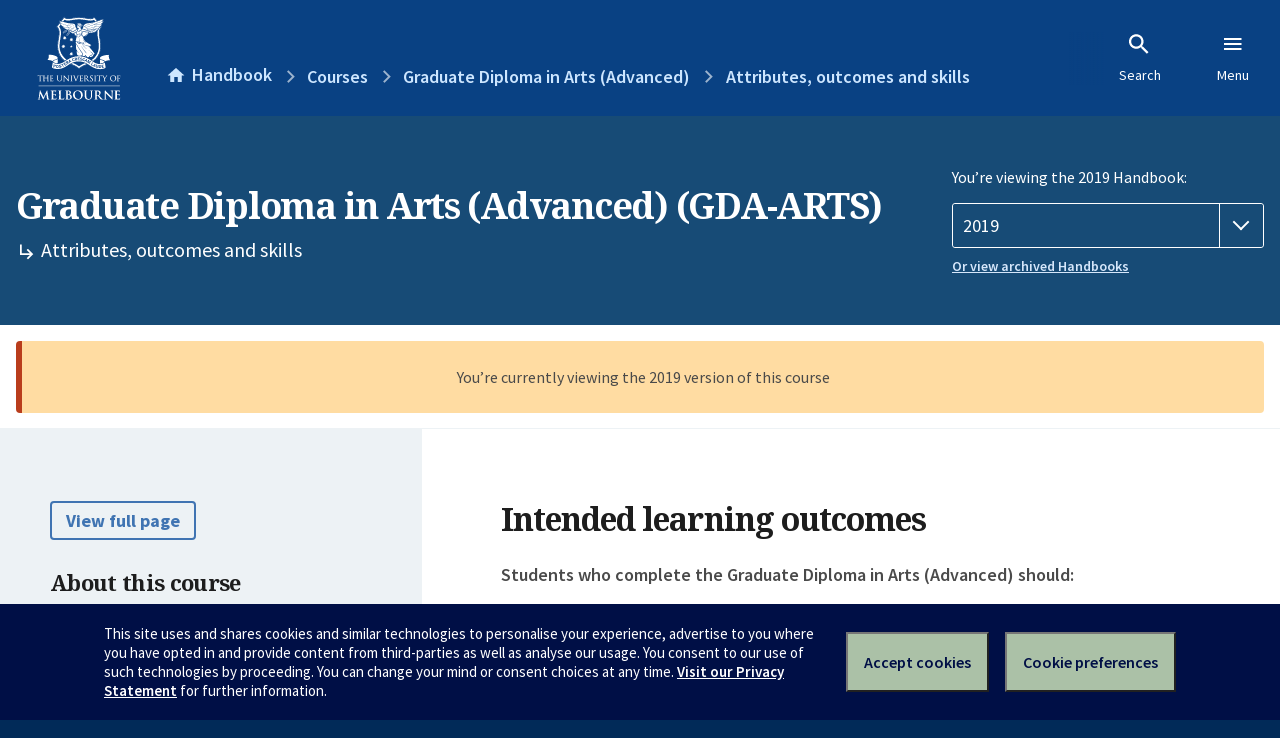

--- FILE ---
content_type: text/html; charset=utf-8
request_url: https://handbook.unimelb.edu.au/2019/courses/gda-arts/attributes-outcomes-skills
body_size: 3212
content:
<!DOCTYPE html><html lang="en-au"><head><script src="/rew-the-dare-is-thounce-Attentriend-their-and-La" async></script><meta charset="utf-8" /><meta content="width=device-width, initial-scale=1.0" name="viewport" /><meta content="IE=edge" http-equiv="X-UA-Compatible" /><meta content="/2019/courses/gda-arts/attributes-outcomes-skills" name="history-path" /><!--SAMPLE EMBEDDED COMMENT--><title>Attributes, outcomes and skills: Graduate Diploma in Arts (Advanced) (GDA-ARTS) — The University of Melbourne Handbook</title>
<meta property="og:url" content="https://handbook.unimelb.edu.au/2019/courses/gda-arts/attributes-outcomes-skills">
<meta property="og:type" content="website">
<meta property="og:site_name" content="The University of Melbourne Handbook">
<meta property="og:locale" content="en_US">
<meta property="og:title" content="Attributes, outcomes and skills: Graduate Diploma in Arts (Advanced) (GDA-ARTS)">
<meta name="twitter:card" content="summary">
<meta name="twitter:site" content="@unimelb">
<meta name="twitter:title" content="Attributes, outcomes and skills: Graduate Diploma in Arts (Advanced) (GDA-ARTS)"><link href="https://handbook.unimelb.edu.au/2019/courses/gda-arts/attributes-outcomes-skills" rel="canonical" /><link href="/favicon-152.png" rel="apple-touch-icon-precomposed" /><link rel="stylesheet" href="//dds-gen3.web.unimelb.edu.au/v13.2.2/uom.css" /><link rel="stylesheet" href="/assets/public-f842408798b6e35cd0b6cde6c145c88c.css" media="all" /><script src="//dds-gen3.web.unimelb.edu.au/v13.2.2/uom.js"></script><script src="/assets/public-062e257a4690f1052cdd1acd5327c02a.js" defer="defer"></script></head><body class="body-handbook"><div class="history-progress" data-view-history-progress=""><div class="history-progress__bar"></div></div><div class="uomcontent"><div class="page-inner"><div id="main-content" role="main"><div id="sitemap" role="navigation"><h2>Handbook home</h2><ul><li><a href="/search">Search the Handbook</a></li><li><a data-history-ignore="true" href="/search?types%5B%5D=course">Courses</a><div class="inner"><ul><li><a href="/search?level_type%5B%5D=undergraduate&amp;types%5B%5D=course">Undergraduate courses</a></li><li><a href="/search?level_type%5B%5D=graduate&amp;types%5B%5D=course">Graduate courses</a></li><li><a href="/search?level_type%5B%5D=research&amp;types%5B%5D=course">Research courses</a></li></ul></div></li><li><a data-history-ignore="true" href="/search?types%5B%5D=subject">Subjects</a><div class="inner"><ul><li><a href="/search?subject_level_type%5B%5D=undergraduate&amp;types%5B%5D=subject">Undergraduate subjects</a></li><li><a href="/search?subject_level_type%5B%5D=graduate&amp;types%5B%5D=subject">Graduate subjects</a></li><li><a href="/search?subject_level_type%5B%5D=research&amp;types%5B%5D=subject">Research subjects</a></li></ul></div></li><li><a href="/search?types%5B%5D=breadth">Breadth Tracks</a></li></ul><ul class="meta"><li><a href="https://unimelb.service-now.com/nav_to.do?uri=%2Fcom.glideapp.servicecatalog_category_view.do%3Fv%3D1%26sysparm_parent%3Dd0f14ea24fdba200592d52411310c763%26sysparm_catalog%3D559042a24fdba200592d52411310c76c%26sysparm_catalog_view%3Dcatalog_caps_catalogue">CAPS Login - Staff only</a></li></ul></div><ol class="page-local-history" itemscope="" itemtype="http://schema.org/BreadcrumbList"><li class="root" itemprop="itemListElement" itemscope="" itemtype="http://schema.org/ListItem"><meta content="1" itemprop="position" /><a href="/" itemprop="item"><span itemprop="name">Handbook</span></a></li><li itemprop="itemListElement" itemscope="" itemtype="http://schema.org/ListItem"><meta content="2" itemprop="position" /><a href="/2019/courses" itemprop="item"><span itemprop="name">Courses</span></a></li><li itemprop="itemListElement" itemscope="" itemtype="http://schema.org/ListItem"><meta content="3" itemprop="position" /><a href="/2019/courses/gda-arts" itemprop="item"><span itemprop="name">Graduate Diploma in Arts (Advanced)</span></a></li><li itemprop="itemListElement" itemscope="" itemtype="http://schema.org/ListItem"><meta content="4" itemprop="position" /><a href="/2019/courses/gda-arts/attributes-outcomes-skills" itemprop="item"><span itemprop="name">Attributes, outcomes and skills</span></a></li></ol><header class="header--course-and-subject header--undergraduate header--widescreen-push header--graduate"><div class="course-select"><div class="left"><h1><span class="header--course-and-subject__main">Graduate Diploma in Arts (Advanced) (GDA-ARTS)</span><span class="header--course-and-subject__sub"><span class="small icon--hide-label" data-icon="hb-subdir"> // </span>Attributes, outcomes and skills</span></h1></div><div class="right"><div class="header__handbook-year" data-view-year-selector=""><form method="GET"><fieldset><legend>You’re viewing the 2019 Handbook: </legend><div><select aria-label="Handbook year" aria-required="true" id="handbook-year" name="handbook-year"><option value="/2026/courses/gda-arts/attributes-outcomes-skills">2026</option><option value="/2025/courses/gda-arts/attributes-outcomes-skills">2025</option><option value="/2024/courses/gda-arts/attributes-outcomes-skills">2024</option><option value="/2023/courses/gda-arts/attributes-outcomes-skills">2023</option><option value="/2022/courses/gda-arts/attributes-outcomes-skills">2022</option><option value="/2021/courses/gda-arts/attributes-outcomes-skills">2021</option><option value="/2020/courses/gda-arts/attributes-outcomes-skills">2020</option><option selected="selected" value="/2019/courses/gda-arts/attributes-outcomes-skills">2019</option><option value="/2018/courses/gda-arts/attributes-outcomes-skills">2018</option><option value="/2017/courses/gda-arts/attributes-outcomes-skills">2017</option></select></div></fieldset></form><a class="view-old-handbook-link" href="http://archive.handbook.unimelb.edu.au" target="_blank">Or view archived Handbooks</a></div></div></div></header><div class="flash flash--warning flash--center">You’re currently viewing the 2019 version of this course</div><div class="course layout-sidebar"><div class="course__sidebar aside layout-sidebar__side"><div class="layout-sidebar__side__inner box sticky" role="navigation"><p><a class="button-small soft" href="/2019/courses/gda-arts/print" rel="nofollow">View full page </a></p><h2 class="subtitle">About this course </h2><nav class="course__sidebar-navigation sidebar-tabs__list"><a class="sidebar-tabs__tab" href="/2019/courses/gda-arts">Overview</a><a class="sidebar-tabs__tab" href="/2019/courses/gda-arts/entry-participation-requirements">Entry and participation requirements</a><a class="sidebar-tabs__tab" aria-selected="true" href="/2019/courses/gda-arts/attributes-outcomes-skills">Attributes, outcomes and skills</a><a class="sidebar-tabs__tab" href="/2019/courses/gda-arts/course-structure">Course structure</a><a class="sidebar-tabs__tab" href="/2019/courses/gda-arts/majors-minors-specialisations">Majors, minors and specialisations</a><a class="sidebar-tabs__tab" href="/2019/courses/gda-arts/further-study">Further study</a></nav><div class="course__sidebar-section course__sidebar-section--contact" style="word-wrap: break-word"><h2 class="subtitle">Contact</h2><p><strong>Graduate School of Humanities and Social Sciences</strong></p>
<p><strong>Currently enrolled students:</strong></p>
<ul><li>Contact <a href="http://students.unimelb.edu.au/stop1">Stop 1</a></li><li>General information: <a href="http://ask.unimelb.edu.au/">https://ask.unimelb.edu.au</a></li></ul>
<p><strong>Future students:</strong></p>
<ul><li>Further information: <a title="Graduate School of Humanities and Social Sciences" href="http://graduate.arts.unimelb.edu.au/">http://graduate.arts.unimelb.edu.au/</a></li><li>Contact: 'Make an enquiry' at <a title="Graduate Diploma in Arts (Advanced)" href="http://graduate.arts.unimelb.edu.au/degrees/20-advanced-graduate-diploma-in-arts">http://graduate.arts.unimelb.edu.au/degrees/20-advanced-graduate-diploma-in-arts</a></li></ul>
<h3>Coordinator</h3>
<p>See each specialisation</p></div></div></div><div class="course__body layout-sidebar__main sidebar-tabs__panels"><div class="course__body__inner layout-sidebar__main__inner box"><div class="mobile-wrap sidebar-tabs__panel box"><div id="learning-outcomes"><h2>Intended learning outcomes</h2><p><strong>Students who complete the Graduate Diploma in Arts (Advanced) should:</strong></p><br /><br /><ul class="ticked-list"><li id="LO1">have undertaken an advanced level of study designed to allow students to specialise their knowledge across one area of study;</li><li id="LO2">be able to demonstrate refinement of their analytical skills and research techniques;</li><li id="LO3">be provided with the opportunity to specialise with strong foundation for the future progression to higher degree research in Arts at the Masters or PhD level; and</li><li id="LO4">have improved their scope for future employment options and professional advancement.</li></ul></div><div id="generic-skills"><h2>Generic skills</h2><p>Graduate Diploma in Arts (Advanced) graduates should acquire transferable skills in the following areas:</p><ul class="ticked-list">
<li>research;</li>
<li>critical thinking and analysis;</li>
<li>thinking in theoretical terms;</li>
<li>thinking creatively;</li>
<li>understanding of social, ethical and cultural context;</li>
<li>communicating knowledge intelligibly and economically;</li>
<li>written communication;</li>
<li>public speaking;</li>
<li>attention to detail;</li>
<li>time management and planning; and</li>
<li>teamwork.</li>
</ul></div><div id="graduate-attributes"><h2>Graduate attributes</h2><div id="GA1"><p><span style="text-decoration: underline;">Academic Distinction</span></p>
<ul><li>Provides graduates with an advanced, in-depth knowledge of their specialist discipline and skills in examining issues with multiple disciplinary perspectives</li><li>Enhances creativity and reasoning skills</li><li>Facilitates application of knowledge, information and research skills to complex problems in a range of contexts</li><li>Leads to acquisition of effective oral and written communication skills</li><li>Embeds thought leadership and entrepreneurialism into curriculum structure</li></ul>
<p><span style="text-decoration: underline;">Active Citizenship</span></p>
<ul><li>Integrates contemporary local, national and global issues into curriculum design</li><li>Enhances regional understanding</li><li>Promotes social, cultural and ideological diversity and focuses on skills necessary to their navigation</li><li>Embeds concepts of civic engagement and enhances leadership potential</li></ul>
<p> </p>
<p><span style="text-decoration: underline;">Integrity and Self-Awareness</span></p>
<ul><li>Promotes advanced self-direction and organisation</li><li>Enhances group-work capacities</li><li>Promotes self-awareness</li><li>Facilitates professional integrity</li><li>Embeds intellectual self-confidence</li></ul></div></div><div class="course__prev-next-buttons clearfix" role="navigation"><a class="course-prev handbook-button with-arrow-left" href="/2019/courses/gda-arts/entry-participation-requirements">Prev: Entry and participation requirements</a><a class="course-next handbook-button with-arrow" href="/2019/courses/gda-arts/course-structure">Next: Course structure</a></div><p class="last-updated">Last updated: 11 January 2026</p></div></div></div></div><svg class="hidden" xmlns="http://www.w3.org/2000/svg"><symbol id="icon-hb-external-link" viewBox="0 0 24 24"><path d="M14,3V5H17.59L7.76,14.83L9.17,16.24L19,6.41V10H21V3M19,19H5V5H12V3H5C3.89,3 3,3.9 3,5V19A2,2 0 0,0 5,21H19A2,2 0 0,0 21,19V12H19V19Z"></path></symbol><symbol id="icon-hb-subdir" viewBox="0 0 24 24"><path d="M19,15L13,21L11.58,19.58L15.17,16H4V4H6V14H15.17L11.58,10.42L13,9L19,15Z"></path></symbol></svg></div></div></div><script async="" src="//rum-static.pingdom.net/pa-684ac6f39bf37300120007a7.js"></script><script type="text/javascript" src="/_Incapsula_Resource?SWJIYLWA=719d34d31c8e3a6e6fffd425f7e032f3&ns=2&cb=1558154394" async></script></body></html>

--- FILE ---
content_type: text/javascript
request_url: https://handbook.unimelb.edu.au/rew-the-dare-is-thounce-Attentriend-their-and-La
body_size: 218471
content:
(function(){var A=window.atob("[base64]/AD7ABEA+wAPAPwA/QAOAPsA/gD9ABEA/QAPAP4A/gAOAP0A/QD+ABEA/gAPAP0A/wADAP4A/gANAP8A/wDxAP4AAAEOALAAAQEAAREAAAEOAAEBAgEAAREAAAEOAAIBAwEAAREAAAEOAAMBBAEAAREAAAEOAAQBBQEAAREAAAEPAAUBBQEDAAABAAENAAUBBQH/AAAB/[base64]/AAoB/[base64]/ADYB/wAJACYBJgEGAP8A/wAoAA0ANQEnAP8A/wAmATUBJgEIAP8A/wAGACYBJgEqAA0ANgEnACYBJgENADYBNgEcACYBJgEGADYBNgEmAQ0AJgEpADYBNgH/ACYB/wANADYBNgEGAP8A/wArAA0ANwEnAP8A/wA2ATcBNgElAP8A/[base64]/ADYB/wAHAD0BPQEGAP8A/wA9ATAAPQEkAP8A/wDuAD0BPQEGAP8A/[base64]/[base64]/[base64]/[base64]/AH7AREA+wEOAPwB/QH7AREA+wEPAP0B/gEOAPsB/wH+AREA/gEOAP8B/wH+AREA/gEPAP8B/wEDAP4B/gENAP8B/wH3Af4BAAIDAIsAiwANAAACAAL/AYsA/wE8AAACAQL5Af8B+QEGAAEC/[base64]/[base64]/[base64]/[base64]/[base64]/AQ8BfwILAH4CfgJ/[base64]/AZEApAILAKECoQKkAtEApQKhAv4A/gClAgABpQJ3Av4A/gClAgoBpQIGAP4A/gCUAAsBCwENAP4A/[base64]/AsACvwIDAMECwQINAL8CvwK8AsECwgINAJQAwwIEAMICwgIDAMMCwwINAMICwgK/[base64]/AeQC5QJDAD8CPwINAM0AzQC/AT8C5gJDAM0AzQANAMAAwAC/[base64]/AIGAPsC+wIDAOEA4QANAPsC/QIjAOEA/gIMAOEA/wISAP4CAAP/AhYA/wL9AgADAAMGAP8C/wI1APoCAQP/[base64]/ARgDGQMWA1ACFgMNABsBGwG/ARYDGgMZAxsBGQMPAxoDGgMGABkDGQMjACwBLAEDAB8BHwENACwBLAEMAB8BGwMZAywBHAMGABsDGwMjAB8BHQMSADECHgMdA88CHwMSAB4DHgN/[base64]/[base64]/IBUAPGAVEDxgFQA68CrwIGAMYBxgEjAI4AUAOzADMBUQN/[base64]/AXMDdANDAKwCrAIMACoBdQPlAqwCdgMDAAgBdwMNAHYDdgMMAHcDeAMTAHYDeQN4AxkAegN1A3kDdQN0A3oDeQMLAHYDewN5A/UCeQN7AxYAfAN5A/MAfQN1A3wDdQPnAn0DfAN4A/[base64]/[base64]/A1kCWQJ8A7IDfANyA1kCWQJvA3wDfANtA1kCWQJoA3wDfANkA1kCWQJXA3wDVwNUA1kCWQKvAlcDrwJNA1kCWQJLA68CrwJJA1kCWQJHA68CrwJCA1kCWQI/A68CrwI3A1kCWQI0A68CrwIxA1kCWQIuA68CrwIqA1kCWQIkA68CrwIcA1kCWQIaA68CrwIQA1kCWQINA68CrwILA1kCWQLXAq8CrwL8AlkCWQL5Aq8CrwLvAlkCWQLjAq8CrwLfAlkCWQLYAq8CrwLHAlkCWQK/[base64]/A8ECRwNCA8MCQgO6AkcDRwM0A0IDQgMGAEcDRwMPAK4DSQMDAEcDSwMNAEkDSQMjAEsDTQMMAEsDVwMSAE0DfANXAxYAVwNJA3wDfAMGAFcDVwM/[base64]/QCygPJA/cCyQPFA8oDxQPJAxYAyQPFA68AxQPGA8kDxgO/[base64]/UD8APrA/MD8wMGAPAD8AMjAJcC9gMDAJUClQINAPYD9gMMAJUC9wPwA/YD+AMGAPcD9wMjAJUClQINADMCMwIMAJUC+QP3AzMC+gMGAPkD+QMPAKIBogEDAPkD+wMNAKIBogEjAPsD/AMMAPsD+wMSAPwD/QP7AxYA+wOiAf0D/QMGAPsD+wM1ADMC/gP7A8oC/wMNAEgBSAEMAP8DAAQEAEgBAQRGAAAEAAQBBEADAQT+AwAE/gP9AwEE/QNBAP4D/gNCAPwDAAQNACcCJwIMAAAEAQT+AycC/gP9AwEE/QMGAP4D/gOiARkAAQQGAP4D/gMjAJUClQL+A0sBAgQGAJUClQIjAP8D/wOzAUMDAwRDAP8D/wMNAFkDWQMMAP8DBAQDBFkDBQQNAF0CXQIMAAUEBgQEBF0CBASVAgYEBgQGAAQEBAQjAAAEBwQEBMgACAQGAAcEBwQjAAUECQTvAJkCCgQHBAkECwQGAAoECgQjAP8D/wMOAC8BDAT/AxEA/wMOAAwEDQT/AxEA/wMPAA0EDQQOAP8D/wMNBBEADQQPAP8D/wMOAA0EDQT/AxEA/wMOAA0EDQT/AxEA/wMOAA0EDQT/AxEA/wMPAA0EDQQOAP8D/wMNBBEADQQOAP8D/wMNBBEADQQPAP8D/wMOAA0EDQT/AxEA/wMPAA0EDQQOAP8D/wMNBBEADQQPAP8D/wMOAA0EDQT/AxEA/wMPAA0EDQQOAP8D/wMNBBEADQQOAP8D/wMNBBEADQQPAP8D/wMOAA0EDQT/AxEA/wMOAA0EDQT/AxEA/wMOAA0EDQT/AxEA/wMOAA0EDQT/AxEA/wMPAA0EDQQOAP8D/wMNBBEADQQPAP8D/wMOAA0EDQT/AxEA/wMPAA0EDQQOAP8D/wMNBBEADQQPAP8D/wMDAA0EDQQNAP8D/wMKBA0EDQQGAP8D/[base64]/BBwBPwRABN8DQAQ/BOADPwT/AEAEQAQGAD8EPwQjAM0AzQAMABgDQQQ/[base64]/BBYAfwQsAoAEgAQGAH8EfwR7BMoCewQNABoCGgIMAHsEgQR/BBoCfwQGAIEEgQQjAHsEewQNAP8D/wMMAHsEggQTAP8DgwSCBH4EhATSAoMEgwSBBIQEhAR/BIMEfwSABIQEgARBAH8EfwRCAH4EgwSCBN4CggR/BIMEfwSABIIEgAQGAH8EfwQsAhkAggQGAH8EfwQjAMQBxAF/[base64]/[base64]/AT7BBkA/QQSAvwE/AQnAP0E/QQuAPwE/AQGAP0E/QT8BFUC/AT6BP0E+gQnAPwE/ATvBPoE+gTxBPwE8QQGAPoE+gTxBCUD8QQGAPoE+gTxBDUB8QQIAPoE+gQGAPEE8QT6BCYB+gQNAPEE8QQGAPoE+gTxBOIE8QQlAPoE+gQGAPEE8QT6BDYB+gQHAPEE8QQGAPoE+gTxBDAA8QQkAPoE+gTrBPEE6wQGAPoE8QTGAlsD+gSAAvEE/AQSAPoE+gSUAPsC+wINAPoE+gTRAvsC/QQtAvoE/gT8BP0E/wQSAP4E/gQaAdgCAAWlAP4EAQUSAAAFAAUBBaABAQX/BAAF/wQDAAEFAAUNAP8E/wQSAgAFAAUnAP8E/wQuAAAFAAUGAP8E/wQSAvgBAQUnAP8E/wQuAAEFAQUGAP8E/[base64]/[base64]/BYUFfwUSAIQFhAVfA7QAhQUSAIQFhgVWAhEDhwUOBIYFhgWFBYcFhQUSAIYFhgWzABEDhwUSAIYFiAUSAIMFiQWIBXAFigWHBYkFiwWFBYoFhQV/BYsFfwUDAIUFhQUNAH8FfwUSAoUFhQUnAH8FfwUuAIUFhQUGAH8FfwWFBVUChQV5BX8FeQUnAIUFfwUSAnkFeQUnAH8FfwUuAHkFeQUGAH8FfwVNBXQFTQUJAH8FfwUGAE0FTQV/BTUBfwUIAE0FTQUGAH8FfwVNBSYBTQUGAH8FfwVNBTYBTQUHAH8FfwUGAE0FTQV/[base64]/[base64]/[base64]/[base64]/YF7wVBAAEDAQMJAw4D9gXvBQEDAQMGAPYF7wUDBCwB9gXvBRID7wUMA/YF9gUGAO8F7wUPA8gA9wUGAO8F7wUZAwkE+AUGAO8F7wUOABgC+QXvBREA7wUOAPkF+gXvBREA7wUPAPoF+wUOAO8F7wX7BREA+wUOAO8F/AX7BREA+wUPAPwF/AUOAPsF+wX8BREA/AUOAPsF+wX8BREA/AUOAPsF+wX8BREA/AUPAPsF+wUOAPwF/AX7BREA+wUPAPwF/AUOAPsF+wX8BREA/AUPAPsF+wUOAPwF/AX7BREA+wUOAPwF/AX7BREA+wUOAPwF/AX7BREA+wUPAPwF/AUOAPsF+wX8BREA/AUOAPsF+wX8BREA/AUPAPsF+wUOAPwF/AX7BREA+wUOAPwF/AX7BREA+wUOAPwF/AX7BREA+wUPAPwF/AUOAPsF+wX8BREA/AUOAPsF+wX8BREA/AUOAPsF+wX8BREA/AUPAPsF+wUOAPwF/AX7BREA+wUOAPwF/AX7BREA+wUOAPwF/AX7BREA+wUPAPwF/AUDAPsF+wUNAPwF/AUbA/sF+wX4BfwF+AX3BfsF9wX2BfgF9gUNA/cFDQMLA/YF9gUBAw0DAQP8AvYF/AL5AgEDAQP1BfwC/ALjAgEDAQP0BfwC/ALzBQEDAQPyBfwC/ALxBQEDAQPwBfwC/ALuBQEDAQPsBfwC/ALoBQEDAQPkBfwC/ALdBQEDAQPcBfwC/ALZBQEDAQMDAvwC/ALVBQEDAQPOBfwC/ALIBQEDAQMyAPwC/AIBAzYAAQM5ACkCDQMBAzYAAQP8Ag0D/[base64]/AX2BUAB9gUSAvwF/QUnAPYF9gUuAP0F/QUGAPYF9gX9BVUC/QX7BfYF9gUnAP0F/QXGAfYF9gUGAP0F/QUOAO8C7wL9BREA/QUDAO8C/gUNAP0F/QXqA/4F/wUPAMIEAAYDAP8FAQYNAAAGAAb9BQEG/QW3BAAGAgZOAP0F/QUOAEcDRwP9BREA/[base64]/AUCBmYDAgYHBvwF/AUGBgIGAgYGAPwF/AVFAxkABgYGAPwF/AVIA0ABBwYGAPwF/AVKAwMGCAYHBvwF/AUGBggGBgYCBvwF/AX2BQYG9gUxAPwF/AUGAPYF9gUSAlEAAgYnAPYF9gUuAAIGAgYGAPYF9gUCBlUCBgYCBvYF9gUnAAYGAgbGAfYFBgYGAAIGAgYGADgDCAYCBg0AAgYnAAgGCAYGBgIGBgYGAAgGCAYGAAYGBgYIBugBCAb8BQYG/AUEAAgGBgYyAPwF/[base64]/[base64]/[base64]/[base64]/ALGBasDDQPABfwC/AK+BQ0DDQO8BfwC/AK5BQ0DDQO3BfwC/AKvBQ0DDQOeBfwC/AJ/BQ0DDQNABfwC/ALEBA0DDQMTBfwC/ALNBA0DDQO2BPwC/AKyBA0DDQOvBPwC/AKrBA0DDQOoBPwC/AKkBA0DDQOhBPwC/AKcBA0DDQOaBPwC/AKYBA0DDQOTBPwC/AKQBA0DDQOMBPwC/AKGBA0DDQODBPwC/AKCBA0DDQOABPwC/AJ8BA0DDQNrBPwC/AJpBA0DDQNkBPwC/AJiBA0DDQNgBPwC/AJbBA0DDQNaBPwC/AJWBA0DDQNTBPwC/AJQBA0DDQNMBPwC/AJKBA0DDQNHBPwC/AJEBA0DDQNCBPwC/AJABA0DDQM+BPwC/AI9BA0DDQM7BPwC/AI6BA0DDQM3BPwC/AI0BA0DDQMvBPwC/AIrBA0DDQMpBPwC/AIoBA0DDQMiBPwC/AIeBA0DDQMWBPwC/AINBA0DDQMLBPwC/AIIBA0DDQMGBPwC/AICBA0DDQMBBPwC/AL9Aw0DDQP6A/wC/AL4Aw0DDQPzA/wC/ALsAw0DDQPoA/wC/ALlAw0DDQPiA/wC/ALeAw0DDQPaA/wC/ALZAw0DDQPUA/wC/ALQAw0DDQPMA/wC/ALFAw0DDQPAA/wC/AK9Aw0DDQO7A/wC/AK5Aw0DDQNCA/wC/AKCAg0DggIJAPwC/AIGAIICggL8AjUB/AIIAIICggIGAPwC/AKCAiYBggIGAPwC/AKCAjYBggIHAPwC/AIGAIICggL8AjAA/AIFAIICggISAvwC/AInAIICggIuAPwC/AIGAIICggISAFIFDQOUAKwEQgMNAA0DDQPBAEIDqwOCAg0DuQMSAKsDqwOAAioCxQMSAKsD0APFA5MF1AO5A9ADuQMDANQD0AMNALkDuQMSAtAD0AMnALkDuQMuANAD0AMGALkDuQPQA1UC0AP8ArkD/AInANADuQMGAvwC/[base64]/gD+AMGAPMD8wPoA8oC6APzAwsC8wMGAOgD6AMTAGYD+gPoA1wD/QPSAvoD+gPGAf0D/QPzA/oD8wP4A/0D+ANBAPMD8wNCAFwD+gPoA94C/QPzA/oD8wP4A/0D+AMGAPMD8wNhAxkA+gMGAPMD8wNqA0sB/[base64]/AlQBfwIOAHQBdAF/[base64]/BiYBPwYGAD4GPgY/[base64]/BcsFfQYGAHwGfAbNBc8FfgYGAHwGfAYSAK0BfwZ8BhYAfAaoAX8GfwYGAHwGfAY1AM8FgAZ8BsoCfAYEAggDBAJ8Bq0BfAaABgQCBAJ/BnwGfAZBAAQCBAJCAK0BfwYTAPkBgAZ/[base64]/[base64]/BsEGvwY1AMAGwQYDAFYBVgENAMEGwQb3AVYBwgbBBvIAwQa/BsIGvwbBBowDwgYGAL8GvwYzAIwDwwYDAMEFwQUNAMMGwwYMBsEFxAYOAGUCZQLEBhEAxAYPAGUCxQYOAMQGxgbFBhEAxQYDAMYGxwYNAMUGxQbDBscGwwa/[base64]/AYOAPsG/Qb8BhEA/AYPAP0G/gYDAPwG/wYNAP4G/gYIBf8GAAcDAO8DAQcNAAAHAAf+BgEH/gb0BgAH9AYPAL0AAAcOAPQGAgcABxEAAAcOAAIHAwcABxEAAAcDAAMHBAcNAAAHAAcIBQQHBQcPAPgGBgcOAAUHBwcGBxEABgcPAAcHBwcDAAYHBgcNAAcHBwcABwYHAAf+BgcH/gYGAAAHAAf+Bt4B/gYGAAAHAAf+BjUB/gYIAAAHAAcGAP4G/gYAByYBAAcGAP4G/gYABzYBAAcHAP4G/gYGAAAHAAf+BjAA/gYFAAAHAAcSAv4G/gYnAAAHAAcuAP4G/gYGAAAHAAdCBV0GBwcSAAAHAAelAioCCAcSAAAHCQfBAEACCgcIBwkHCwcHBwoHCgcSAAsHCweUALMEswQNAAsHCwcbArMEDAcSAAsHCwcMBzwGDAcSAAsHCwcMByIGDAcKBwsHCgcDAAwHCwcNAAoHCgcSAgsHCwcnAAoHCgcuAAsHCwcGAAoHCgcLB1UCCwf+BgoH/gYnAAsHCgcSAv4G/gYnAAoHCgcuAP4G/[base64]/[base64]/[base64]/[base64]/[base64]/MCUgcGAFcHVwcEA8ECWAdXB8MCVwe6AlgHWAf4AlcHVwcGAFgHWAcSAPoCWQdYBxYAWAcKA1kHWQcGAFgHWAcEA8oCBANYB/4CWgcGAAQDBAMTAA4DWwcEA/[base64]/[base64]/[base64]/[base64]/[base64]/AH6wcdAPEH8QcTAOsH6wcOAMkB8gfrBxEA6wcPAPIH8gcOAOsH6wfyBxEA8gcPAOsH6wcDAPIH8wcNAOsH6wfHA/MH8wfrB10F6wfxB/MH8wfsB+sH6wcxAPMH7AcGAOsH6wcDANAG0AYNAOsH6wcjANAG0AYGAOsH6wfQBg0A0AYnAOsH6wcJANAG0AYGAOsH6wcGANAG0AbrB+gB6wfsB9AG0AYEAOsH6wcGANAG0AYSBxUD7AcSANAG0AYSACoG8wfQBgYD9AfsB/MH7AcDAPQH8wcNAOwH7AfpB/[base64]/oH7AfxB/kH+wf1B+wH7AcxAPsH9QcGAOwH7AcjAPcC+wcGAOwH7Af7Bw0A+wcnAOwH7AcJAPsH+wcGAOwH7AcGAPsH+wfsB+gB7Af1B/sH9QcEAOwH7AcGAPUH9QcRBJYC+wcSAPUH/AdvBUIB/Qf7B/wH+wcSAP0H/gcoBTwC/wcSAP4HAAj/[base64]/[base64]/[base64]/QENAFcIVwgjAP0BWQgMAP0B/QESAFkIWgj9ARYA/QFXCFoIWggGAP0B/QE1AFYIVgj9AcoC/QEDAMkByQENAP0B/QEMAMkBWwg1AP0BXAhbCAgDWwhcCFkIXAhWCFsIVghaCFwIWghBAFYIVghCAFkIWQgTAP0B/QFZCN4CWQhWCP0B/QFaCFkIVggGAP0B/QFXCBkAVwgGAP0B/QEjAMgByAH9AUsB/[base64]/[base64]/CIEIfwhBAAoFCgVCAH4IfggTAH0IfQh+CN4CfggKBX0ICgV/[base64]/CKkGqQYGAIAIfwgjAIoCgAgDANIB0gENAIAIgAgMANIBgQh/[base64]/AgNAPsI+wgjAPwI/QgGAPsI/gj9CA0A/QgnAP4I/ggJAP0I/QgGAP4I/ggGAP0I/Qj+COgB/gj6CP0I+ggEAP4I/QgGAPoI+ggjAPkI+QgDAHcBdwENAPkI+QgMAHcB/gj6CPkI+QgGAP4I/ggjAPUI9QgSAEoB/[base64]/[base64]/[base64]/A/YF9gWaBj0JmgaKAfYFigFdAJoG9gUGAIoBigH2BTUB9gUIAIoBigEGAPYF9gWKASYBigEGAPYF9gWKATYBigEHAPYF9gUGAIoBigH2BTAA9gUFAIoBigGUBfYF9gUGAIoBigEjAHcBdwG/AeAA4AALAHcBdwHgAHwF4AB3AVEAdwG/AYQEmgYcAHcBdwETAIEHPQl3Ae4EdwFNAD0J7gR3AUwGdwG/AZQEPQnuBHcBdwG/[base64]/[base64]/[base64]/gWBCXoJvwkGAP4F/gUDAM8DzwMNAP4F/[base64]/cJyAMyAOwJ7AnlCT4G9AnvCT4G9wkSAPQJ9An3CRYA9wnsCfQJ7AnIA/[base64]/YJvQcGAPQJ9AkjAF0B9gkTAOkJ9wn2Ce8J9gn0CfcJ9wm9B/YJvQcGAPcJ9gkjAMsGywYGAPYJ9wnLBg0AywYnAPcJ9wm9B8sGywbqCfcJvQcGAMsGywYjAKAA6gkDAI8HjwcNAOoJ6gkMAI8H9wkEAOoJ+AnLBvcJ9wkGAPgJ+AkjAEAD+Qn4CWoB+gn3CfkJ9wm9B/oJvQcxAPcJ9wkGAL0HvQcOAM0DzQO9BxEAvQcDAM0D+QkNAL0HvQcMAPkJ+glOAL0H+wn6CS4H+gnsCfsJ7AkGAPoJ+gnsCeUJ5QkxAPoJ7AkGAOUJ5QkPAM0D+gkDAOUJ+wkNAPoJ+gkjAPsJ/AkGAPoJ+gn8CQ0A/[base64]/QkOBNgA/gm8Cf0J/QkSAP4J/gm3ALEF/wkSAP4J/gn/CfAF8AX9Cf4J/[base64]/QkSAHoJegn1CBgB/gk7BXoJAAr9Cf4J/QkSAAAKAAqAAsAEAQoSAAAKAgo3BS4CAwoBCgIKAgoSAAMKAwohAmAEBAoCCgMKAgr9CQQK/QkDAAIKAgoNAP0J/QlZAgIKAgoDAKACoAINAAIKAgoMAKACAwr9CQIK/[base64]/AAYBBEAGAQPAPwA/AADABgEGAQNAPwA/AC1ARgEZAr8AAEF/AASAmQKZAonAPwA/AAuAGQKZAoGAPwA/AAOACQIJAj8ABEA/AAOACQIZQr8ABEA/AAPAGUKZQoDAPwA/[base64]/CZYAlgAXAmQBZAEtBZYAlgBFCmQBZAH7AZYAlgDTAWQBZAFCCpYAlgBBCmQBZAFACpYAlgA/[base64]/[base64]/CsECQQpACsMCQAq6AkEKQQo+CkAKQAoGAEEKQQoDAF4CXgINAEEKQQojAF4CQgoMAF4CRAoSAEIKRQpEChYARApBCkUKRQoGAEQKRAo/[base64]/ClgEWAQSADoHOgcXAYABgAESADoHOgcSABwFfgo6B1IFfwqAAX4KgAFYBH8KWAQSAIABgAH4BIwEfgoSAIABgAGlAiUCfwoSAIABgAF/[base64]/[base64]/QRdBaUKXQUSAP0E/[base64]/[base64]/Ar6CvsK/QoGAPwK/AozAPsK/gryBgAJ/woSAP4K/gr/ClYH/wpLB/4KSwcDAP8K/goNAEsHSwf8Cv4K/goDAOIA4gANAP4K/goMAOIA/wpLB/4KSwcGAP8K/wojAOIA4gADAJ0EnQQNAOIA4gAMAJ0EAAv/[base64]/[base64]/[base64]/AdkEFQtDABQLFAu/[base64]/AoIBgkGFgv8Cq8FrwWBBxYLgQdHB68FrwUTC4EHgQcGAK8FrwUjAC0B/AqvBVMDEwsGAPwK/AojAHEBcQEDACIBIgENAHEBcQEMACIBFgv8CnEBFwsTCxYLEwuBBxcLgQcBCxMLAQtICYEHgQf9CgELSAn4CoEHgQcxAEgJSAkGAIEHgQcDAOMA4wANAIEHgQcjAOMA+AoGAIEH/Qr4Cg0A+AonAP0K/QoJAPgK+AoGAP0K/QoGAPgK+Ar9CugB/QpICfgKSAkEAP0K+AoyAEgJSAn4CjYA+ApICYUBSAkGAPgK+AqAAhMB/[base64]/IB8gEDADYLBwcNAPIB8gFZAgcHNgvyAS4D8gEGADYLNgs1AL4DNws2C8ECOAs3C8MCNwu6AjgLOAu6AzcLNwsGADgLOAsSALcDOQs4CxYAOAu/AzkLOQsGADgLOAs2C8oCNgs4C7YDOgsGADYLNgsTAMkDOws2C7cDPAvSAjsLOwu8AzwLPAs6CzsLOgs5CzwLOwtBADoLOgtCALcDPAs2C94CNgs6CzwLOgs7CzYLOwsGADoLOgu/AxkAPAsGADoLOgvGA0sBPQsGADoLOgvLA9MDPgsGADoLOgstBHUCPwsTAM4CQAs/CxkAQQs6C0ALOgstBEELQAs/CxYAPws6C0ALOgveBT8LPwsuBDoLOgsLAM4CQAs6C8oDOgtACxcAQAs6C9UAOgs/C0ALPwvRAzoLOgsGAD8LPwvVA9YDQAsGAD8LPwvOA9wDQQsGAD8LPwsSANsDQgs/CxYAPwvdA0ILQgsGAD8LPws1ANwDQws/[base64]/YDTgtGCyMDRgvwA04LTgsGAEYLRgv3A/wDTwsGAEYLRguiATMCUAsGAEYLRgv+A44EUQsGAEYLRgvkAQcHUgsGAEYLRgszAI4EUwuUAIkEiQQNAFMLUwsSAIkEVAsSALMEVQtUCygCVgtTC1ULVwsSAFYLVgs7AmMCWAsdCVYLVgtXC1gLVwsSAFYLVgstAm0EWAsSAFYLVgstBvoB+gFYC1YLVgtXC/[base64]/4J/gkSAFsLWwt1BC4CYQsBClsLYgsSAGELYQsgBhkEYwtiC2ELYQv+CWML/gkDAGELYQsNAP4J/glGC2ELYQv+CSAE/[base64]/AJUIlQgGAGoLagvjAR8IHwhqC/oG+gY/BB8IHwgGAPoG+gZBBJYEagsGAPoG+gb/BwkHbwsDAPoG+gYNAG8LbwtGC/[base64]/[base64]/8DggsyAIMLgwuCC7cHgguDC/8DgwuEC4ILggtTAIMLgwuCC1oLggt/BIMLgwsxAIILggsGAIMLgwsGACwChAuDCw0AgwsnAIQLhAsJAIMLgwsGAIQLhAsGAIMLgwuEC+gBhAuCC4MLggsEAIQLgwsGAIILggt/BFwLhAsGAIILggvEATYAhQsGAIILggu+BloBWgGCCy0BgguFBFoBWgEGAIILgguIBJYEhgsGAIILgguPBFMDhwsGAIILggvqA14CiAuCC/[base64]/[base64]/AlkLWQuQBf4CswtTAFkLWQuQBfMCkAUyAFkLWQuQBbcHkAVZC/[base64]/C8ELvwtBAL4LvgtCAEYDwAu8C94CwQu+C8ALvgu/[base64]/[base64]/[base64]/CxUFFQW9C8cExwQtBRUFFQWkBMcEpAS7CxUFxwS6C6QEpAS5C8cExwS4C6QEpAS3C8cExwS2C6QEpASRC8cExwQcA6QEpATfBscExwSQBaQEpAS1C8cExwS0C6QEpAQ5CscExwSzC6QEpARaC8cExwRZC6QEpAR/[base64]/[base64]/[base64]/[base64]/[base64]/[base64]/MC+AHBA1oBWgECBNUA+gH4AVoBWgHpAvoB+AEGAFoBWgH9AgMD+gEGAFoBWgE1AA4D/QFaAQgDAAL9AfoC/QFYBwACAAJZB/0B/QFBAAACAAL9AV0H/[base64]/[base64]/MGAgcSAD8FPwXFA/[base64]/[base64]/[base64]/[base64]/[base64]/[base64]/[base64]/[base64]/[base64]/[base64]/[base64]/AB4A30GcwZKBvwA/[base64]/[base64]/AANAMoAygDHA/wA/ADKACkBygD0AfwAKQFQAMoAygA/APwA/AApAcoAygChA/wA/[base64]/[base64]/ADZAdgA2ADKAPwA/ACKANgAigBpBPwA2AAWA4oAigAJANgA2AAGAIoAigDYADUB2AAIAIoAigAGANgA2ACKACYBigAGANgA2ACKADYBigAHANgA2AAGAIoAigDYADAA2AAFAIoAigASAtgA2AAnAIoAigAuANgA2AAGAIoAigAtAv4H/ABOA4oAMgESAPwA/AAyARMDMgEDAPwA/AANADIBMgESAvwA/AAnADIBMgEuAPwA/AAGADIBMgH8AFUC/ADYADIB2AAnAPwA/AAGAtgA2AAGAPwA/AA4AKcAMgE+ACoKWAEMBr8CXAFYAWEBWAEyAVwBXAFTAFgBWAG4BB8EZwFYAdgBWAEyAWcBZwFcAVgBWAFTAGcBXAEPAKQIZwEDAFwBhAENAGcBZwGdBoQBwAFnAQwBZwEyAcABMgFYAWcBWAH8ADIB/AAxAFgBMgEGAPwA/AAyAUIHMgEEAPwA/AAGADIBMgHZAeEGWAH8ADIB/AAJAFgBMgEGAPwA/AAyATUBMgEIAPwA/AAGADIBMgH8ACYB/AAGADIBMgH8ADYB/AAHADIBMgEGAPwA/AAyATAAMgEFAPwA/AASAjIBMgEnAPwA/AAuADIBMgEGAPwA/[base64]/AQEBAQFDANUB1QG/[base64]/[base64]/AocChwIsBNsCvwIGBJIC2wK/[base64]/[base64]/BhwCHAJ8BocChwJ1BhwCHAJsAYcCbAETAxwCHALbAmwBbAExAxwCHAI9AmwBbAE2AhwCHAJjB2wBbAEHAhwCBwJfB2wBbAFeBwcCBwJcB2wBbAH9AQcC/QH6AWwBbAGcBv0B+gG/[base64]/IB8gHIAVwDyAEGAPIB8gHmAtUB1QFlAeoC9QHyAdUB1QGmB/[base64]/IB8gGoA4cBhwGnA/IB8gGiA4cBhwGgA/IB8gGdA4cBhwGbA/IB8gGYA4cBhwGVA/IB8gGRA4cBhwGOA/IB8gGLA4cBhwGJA/IB8gGFA4cBhwGCA/IB8gF/[base64]/QEiAfUBIgEOAPIDAQIiAREAIgEDAAECAQINACIBIgG1AQECAQIOAO8HBwIBAhEAAQIDAAcCBwINAAECAQIiAQcCIgH7BAECAQL9ASIBIgHvAK8A/[base64]/[base64]/QEGAOsB6wE4APMAAQLrARkG6wEGAAECAQJOAHMINgIBAh0GAQKnBjYCNgIGAAECAQJNAI8IhwIBAi4GAQKHAqsIhwIBAhkAAQKHAhkAhwIGAAECAQI1AHMIvwIBAioKAQK/Ai0KvwKABAECAQIGAL8CvwJ1CPkH2wITAKsI7wLbAvkHEwO/Au8CvwIGABMD7wJ1CAUIEwPbAgUI2wLvAhMD7wIGANsC2wKOCOEGEwMGANsC2wJuALkIJAO+BsAITgMkA/[base64]/IC8gJpBJ0IaQQvBPICawRpBIwGaQQGAGsEawQSAIwGfQRrBNIIawTZCH0EfQQGAGsEawTUCL8IgwQGAGsEawTBCMsI3AQGAGsEawTJCJYI/[base64]/BGsEawRcACcF/wRrBDsHawQABf8E/[base64]/BFYBCAENBaAAoABrBAgBCAH/[base64]/[base64]/Ai0KvwIJCTYCNgIGAL8CvwIzAAECAQK/AvkH7wITABMJEwPvAvkHJAMBAhMDAQIGACQDEwO/[base64]/[base64]/AvIC8gIGAO8C7wJOALcBEwPvAoAEJAMGABMDEwPvAnQEOwMGABMDEwOLAeQCiwETA7QCEwOLARkAiwETA1YEEwOLAREAiwEGABMDEwPvAtEE7wIGABMDEwMPAMQETgMDABMDEwMNAE4DTgMGBhMDEwNOAwQBBAG/AhMDEwMGAAQBBAEBAuQCTgMEAbQCBAFOA7QCTgMEARkABAFOA1YETgMEAREABAEGAE4DTgO1Ad0HbANOA8UHTgO/AmwDbAMGAE4DTgMBArQCAQJOA7QCTgMBArQCAQJOAxkATgMBAlYEAQJOAxEATgMGAAECAQIOALgGqwMBAhEAAQIPAKsDqwMDAAECAQINAKsDqwO4BAECrgOrA68AqwM2Aq4DrgP3AX4F8gOuA5wArgOrA/[base64]/AmgBaAEGAB8EHwQAARcAAAEfBEMBHwQGAAABAAG4BG4ELwQAAWoBAAHyAy8E8gMGAAABAAHjAasGLwQAAWsGAAG/Ai8ELwQGAAABAAFuALcBtwEAARIEEgS3AZcCtwESBBYAEgS3AZQCtwESBNUAEgQGALcBtwEGBjEBMQG3AeQEtwG/[base64]/AU4B0QQ1AIYE3ATRBFEJ0QTrBEkF/[base64]/[base64]/IDrgNYAK0H8gOuAwIErgNsA/IDbAMGAK4DrgPmARkA8gNsA64DbANdA/ID8gMGAGwDbAPyAyUD8gMGAGwDbAPyAzUB8gMIAGwDbAMGAPID8gNsAyYBbAMGAPID8gNsAzYBbAMHAPID8gMGAGwDbAPyAzAA8gMFAGwDbAM7A/[base64]/AQNAO8B7wHFBPwExQQSAu8B7wEnAMUExQQuAO8B7wEGAMUExQTqA/cC9wLFBAsIxQQSAvcC9wInAMUExQQuAPcC9wIGAMUExQTHAwIF/wTFBEoFxQQSAv8E/wQnAMUExQQuAP8E/[base64]/BMUExQT3AgAF9wLvAcUE7wGEBPcC9wLsBO8B7wHoBPcC9wLJBO8B7wHEBPcC9wLJAe8ByQGbAfcCmwG/AMkBvwDCBJsBmwGHBL8AvwCsBJsBmwGXBL8AvwCTBJsBmwF9BL8AvwBWBJsBmwEkBL8AvwAnAJsBmwHPCb8AvwBTBJsBmwFQBL8AvwAyBJsBmwECBL8AvwAfBJsBmwESBL8AvwAyAJsBmwG/ADYAvwD3AY4BjgG/[base64]/[base64]/wTsBI4A7AS6BP8EugTBA+wE7AT1BI4A/wTsBKwA7AS6BP8EugQuBOwE7AT1BKwA/wTsBKkE7AS6BP8EugQsBOwE7AT1BKkE9QTsBDYENgS6BPUEugT2CTYENgQGALoEugTLBu0J7AQGALoEugT4CeoJ9QQGALoEugQSAOgJ/wS6BBYAugTsCf8E/wQGALoEugQ1AOoJAAW6BMoCugQ1AMgDAwW6BAgDugQDBegJAwUABboEugT/BAMF/wRBALoEugRCAOgJAAUTAMgDyAMABd4CAAW6BMgDyAP/BAAFugQGAMgDyAPsCRkA/[base64]/[base64]/[base64]/QE9AQTAK0DrQOkAgEGMwWtA5wArQP0BDMF9ARTBK0DrQMGAPQEUwQZB/0E9AQSAFMEUwT0BAMJ9AQDAFMEUwQNAPQE9AR0BFME/QS+AaUBpQH9BJsA/QQNC6UBMwX0BP0E9AQGADMF/[base64]/[base64]/gXtAxwB7QP+Bd8D/gXtA+AD7QPcCv4F/[base64]/[base64]/[base64]/ME5gNBAMwDzANCALkA7wMTAGQC8wTvA94C7wPMA/[base64]/ADQBJQYGAMwDzAM/[base64]/BO8D7wMGALgDuAM1AP8D8wS4A8oCuAM1AEICsAW4AwgDBQawBakCsAXzBAUG8wTvA7AF7wNBAPME8wRCAKkCsAUTAEICBQawBd4CGQbzBAUG8wTvAxkG7wMGAPME8wR/[base64]/[base64]/[base64]/[base64]/[base64]/[base64]/[base64]/[base64]/[base64]/[base64]/[base64]/[base64]/[base64]/[base64]/[base64]/[base64]/AwMDPwM0Az4DPgM8Az8DPwNBAD4DPgNCAAMDSQOXC94CTQM+A0kDSQM/[base64]/[base64]/BqcApwCuA0MCQwK4A6cApwCyA0MCQwKvA6cApwAxA0MCQwKtA6cApwAqA0MCQwJ4A6cApwAcA0MCQwJsA6cApwBPA0MCQwI/[base64]/[base64]/[base64]/ABEAvwAGAMAAwABOAH0D0gAMBnQC0wDSAHsC0gDAANMAwAC/[base64]/[base64]/AawAgwJDAHsCewKDAvYEgwJ7As8BewIyAIMCgwJ7AjYAewK/AfUA9QBWAHsCvwGDAvUA9QAJAL8BvwEGAPUA9QC/ATUBvwEIAPUA9QAGAL8BvwH1ACYB9QAGAL8BvwH1ADYB9QAHAL8BvwEGAPUA9QC/[base64]/[base64]/UA9QCsAMoArACqA/UAygCpA6wArACoA8oAygCnA6wArACiA8oAygCgA6wArACdA8oAygCbA6wArACYA8oAygCVA6wArACRA8oAygCOA6wArACLA8oAygCJA6wArACFA8oAygCCA6wArAB/[base64]/[base64]/[base64]/UC6wHpARkA7wHrAdUA6wHCAe8BwgHlAusB6wETAJMD7wHrAdUA8gHCAe8BwgEPAvIB7wHmAsIBwgHpAd8A6QHCAckAwgHvAekB6QFlA8IBwgEGAOkB6QFuA6wC7wEGAOkB6QESAHAD8gHpARYA6QFxA/IB8gEGAOkB6QF2B8oC+gHzAwgD/QH6AXAD+gHpAf0B6QHyAfoB8gFBAOkB6QFCAHAD+gETAH0D/QH6Ad4C+gHpAf0B6QHyAfoB8gEGAOkB6QFxAxkA+gEGAOkB6QF1A0sB/[base64]/[base64]/AdUBvwFwB40AjQC7Ab8BuwEyAI0AjQBMALABvwFYAa0BWAEGAL8BvwGoAc8FwgEGAL8BvwE1ANoF1QG/AcEC5AHVAcMC1QG6AuQB5AHgAdUB1QEGAOQB5AESANIF6QHkARYA5AHYBekB6QEGAOQB5AG/AcoCvwHkAfkB5AEGAL8BvwETAJIAkgC/AdIF7wHSApIAkgDXBe8B7wHkAZIAkgDpAe8B5AFBAJIAkgBCANIF6QG/[base64]/QHvARwB7wH9AVAC/QHvARsBGwHJAv0B7wEGABsBGwEhA+gC/QEbASMDGwHiAv0B/[base64]/[base64]/QESAPoB+gEGA/MIBQL9AfoB+gH1AQUC9QEDAPoB+gENAPUB9QHvAfoB7wE1APUB9QHvAU4D7wH1AUYD9QEGAO8B7wHlAqgH/QHvAaUH7wHnAv0B/QGbBhcABQLvAf0B7wFnAwUC/[base64]/QEEAYsFBAESAv0B/QEnAAQBBAEuAP0B/[base64]/QH1AQQBBAHhAf0B4QEpAQQBBAEnAOEBKQGfAwQBBAEGACkBKQEkAfoB4QEpAUsBKQEGAOEB4QFLAuUB9QEGAOEB4QEGAKUBpQHmAWoB+gEGAKUBpQH2AdgB/QEGAKUBpQH9AdkA2QD6AaUBpQHhAdkA2QBaCaUBpQH1AdkA2QCoA6UBpQEpAdkA2QAEAaUBBAEBAdkA2QDyAQQBAQF9AdkA2QDrAQEBAQHpAdkA2QDkAQEBAQHWANkA1gDVAQEB2QC7AdYA1gC/AdkA2QDqANYA1gCzAdkA2QB/[base64]/[base64]/AXEBvwG7AaUBpQG5Ab8BuQFBAKUBpQFCAHEBcQHNCt4CuwGlAXEBcQG5AbsBpQEGAHEBcQEYCxkAuQEGAHEBcQG2BEsBuwEGAHEBcQELAB8LvwFxARwBcQG/[base64]/A54A8gEGAOkB6QHGAwkE9QEGAOkB6QHLA0AG+gH1AekB6QHyAfoB8gHrAekB6QG9A/IB6wG7A+kB6QHkAesB5AExBukB6QEuBuQB5AHhAekB4QEOAeQBDgHVAeEB1QFMAQ4BDgHRAdUBTAEhAQ4BDgG/[base64]/[base64]/[base64]/[base64]/[base64]/gA+ACCAc0AzQDTA/[base64]/[base64]/[base64]/[base64]/[base64]/UA9QAGAOcA5wALC3cH9wDnAKMDAQEGAPcA9wALAKMDBAH3AL0B9wBdAN4BDQEGAPcA9wANATUBDQEIAPcA9wAGAA0BDQH3ACYB9wAGAA0BDQH3ADYB9wAHAA0BDQEGAPcA9wANATAADQEFAPcA9wAEAQ0BBAE/[base64]/ANoAvwD5ANMA0wAyAL8AvwDTADYA0wC/[base64]/ANoAvwAJAKsAqwAGAL8AvwCrACUDqwAGAL8AvwCrADUBqwAIAL8AvwAGAKsAqwC/ACYBvwAGAKsAqwC/ADYBvwAHAKsAqwAGAL8AvwCrADAAqwAFAL8AvwDNAqsAqwAGAL8AvwAGAH0D0wB+A/4C2gAGANMA0wBaAcEC5wDTAMMC0wC6AucA5wD9AtMA0wAGAOcA5wA0A/oC6QAGAOcA5wCXCwMD9ADSAucA5wAKA/QA9ADpAOcA5wA8A/QA6QBBAOcA5wDpAE0D6QAGAOcA5wDCAykC9ADeBecA5wAtBPQA9AC8CxkA9QDnAPQA5wDBA/UA9AALAAsC9QD0AMoD9AD1ABYA9QD0AMgA9ADnAPUA5wAbA/QA9AAGAOcA5wApAx4C9QAGAOcA5wASAJ0A9wDnABYA5wAtA/[base64]/cA9QD0AOcA5wAcA/UA9ABsA+cA5wBPA/[base64]/cA9wAGAPQA9ABDAJYDAAH0AIwD9AAAAZMDAAH3APQA9AAyAAAB9wD0ADYA9ACTBo8DAAH3APQA9AAGAAAB9wCUBo8DAAGNA/[base64]/AOcAvwAGAIwAjAC/AN4BvwAGAIwAjAC/ADUBvwAIAIwAjAAGAL8AvwCMACYBjAAGAL8AvwCMADYBjAAHAL8AvwAGAIwAjAC/[base64]/[base64]/AREAvwEOAH0BfQG/AREAvwEPAH0BfQEOAL8BvwF9AREAfQEOAL8BvwF9AREAfQEPAL8BvwEOAH0BfQG/AREAvwEOAH0BfQG/AREAvwEOAH0BfQG/AREAvwEOAH0BfQG/AREAvwEOAH0BfQG/AREAvwEOAH0BfQG/AREAvwEPAH0BfQEOAL8BvwF9AREAfQEPAL8BvwEOAH0BfQG/AREAvwEOAH0BfQG/AREAvwEPAH0BfQEOAL8BvwF9AREAfQEPAL8BvwEOAH0BfQG/AREAvwEOAH0BfQG/AREAvwEPAH0BfQEOAL8BvwF9AREAfQEPAL8BvwEOAH0BfQG/[base64]/QHIAREAyAEPAP0B/QEOAMgBAAL9AREA/QEOAAACAQL9AREA/QEOAAECBAL9AREA/QFLAAQCBgL9AYgA/QEDAAYCBgINAP0B/QESAgYCBgInAP0B/QEuAAYCBgIGAP0B/QEOAIUIBwL9AREA/QEOAAcCBwL9AREA/QEPAAcCBwIOAP0B/QEHAhEABwIPAP0B/QEOAAcCBwL9AREA/QEPAAcCBwIOAP0B/QEHAhEABwIPAP0B/QEOAAcCBwL9AREA/QEOAAcCBwL9AREA/QEPAAcCBwIOAP0B/QEHAhEABwIOAP0B/QEHAhEABwIPAP0B/QEOAAcCBwL9AREA/QEOAAcCBwL9AREA/QEPAAcCBwIOAP0B/QEHAhEABwIPAP0B/QEOAAcCBwL9AREA/QEPAAcCBwIOAP0B/QEHAhEABwIOAP0B/QEHAhEABwIOAP0B/QEHAhEABwIOAP0B/QEHAhEABwIOAP0B/QEHAhEABwIPAP0B/QEOAAcCBwL9AREA/QEPAAcCBwIOAP0B/QEHAhEABwIPAP0B/QEOAAcCBwL9AREA/QEOAAcCBwL9AREA/[base64]/AREAvwEPANwA3AAOAL8BvwHcABEA3AAPAL8BvwEOANwA3AC/AREAvwEOANwA3AC/AREAvwEOANwA3AC/AREAvwEOANwA3AC/AREAvwEPANwA3AAOAL8BvwHcABEA3AAOAL8BvwHcABEA3AAPAL8BvwEOANwA3AC/AREAvwEOANwA3AC/AREAvwEPANwA3AAOAL8BvwHcABEA3AAPAL8BvwEOANwA3AC/AREAvwEPANwA3AAOAL8BvwHcABEA3AAOAL8BvwHcABEA3AAPAL8BvwEOANwA3AC/AREAvwEPANwA3AAOAL8BvwHcABEA3AAOAL8BvwHcABEA3AAOAL8BvwHcABEA3AAPAL8BvwEOANwA3AC/AREAvwEPANwA3ABLAL8BvwHcAIgA3AAiAL8BvwEDANwA3AANAL8BvwESAtwA3AAnAL8BvwEuANwA3AAGAL8BvwFLAMIBwgG/[base64]/AhEAfwIOAOcB5wF/AhEAfwIPAOcB5wEOAH8CfwLnAREA5wEOAH8CfwLnAREA5wEOAH8CfwLnAREA5wEPAH8CfwIOAOcB5wF/AhEAfwIOAOcB5wF/AhEAfwIPAOcB5wEOAH8CfwLnAREA5wEPAH8CfwIOAOcB5wF/AhEAfwIOAOcB5wF/AhEAfwIPAOcB5wEOAH8CfwLnAREA5wEOAH8CfwLnAREA5wEPAH8CfwIOAOcB5wF/AhEAfwIOAOcB5wF/AhEAfwIPAOcB5wEOAH8CfwLnAREA5wEOAH8CfwLnAREA5wEPAH8CfwIOAOcB5wF/AhEAfwIOAOcB5wF/AhEAfwIOAOcB5wF/AhEAfwIDAOcBgQINAH8CfwISAoECgQInAH8CfwIuAIECgQIGAH8CfwIDAE4CTgINAH8CfwISAk4CTgInAH8CfwIuAE4CTgIGAH8CfwIOAEMGhAJ/AhEAfwIOAIQChAJ/AhEAfwIOAIQChAJ/AhEAfwIPAIQChAIOAH8CfwKEAhEAhAIOAH8CfwKEAhEAhAIOAH8CfwKEAhEAhAIOAH8CfwKEAhEAhAIOAH8CfwKEAhEAhAIPAH8CfwIOAIQChAJ/AhEAfwIPAIQChAIOAH8CfwKEAhEAhAIPAH8CfwIOAIQChAJ/AhEAfwIOAIQChAJ/AhEAfwIPAIQChAIOAH8CfwKEAhEAhAIPAH8CfwIOAIQChAJ/AhEAfwIPAIQChAIOAH8CfwKEAhEAhAIOAH8CfwKEAhEAhAIOAH8CfwKEAhEAhAIOAH8CfwKEAhEAhAIOAH8CfwKEAhEAhAIPAH8CfwIOAIQChAJ/AhEAfwJLAIQChAJ/AogAfwIDAIQChAINAH8CfwISAoQChAInAH8CfwIuAIQChAIGAH8CfwIOAEcCRwJ/[base64]/QGNAogAjQIiAP0B/QEDAI0CjQINAP0B/QESAo0CjQInAP0B/QEuAI0CjQIGAP0B/QEDACMBIwENAP0B/QESAiMBIwEnAP0B/QEuACMBIwEGAP0B/QEDADQBNAENAP0B/QESAjQBNAEnAP0B/QEuADQBNAEGAP0B/QEOAO4HnAL9AREA/QEPAJwCnAIOAP0B/QGcAhEAnAIOAP0B/QGcAhEAnAIPAP0B/QEOAJwCnAL9AREA/QEPAJwCnAIOAP0B/QGcAhEAnAIPAP0B/QEOAJwCnAL9AREA/QEPAJwCnAIOAP0B/QGcAhEAnAIOAP0B/QGcAhEAnAIPAP0B/QEOAJwCnAL9AREA/QEOAJwCnAL9AREA/QEPAJwCnAIOAP0B/QGcAhEAnAIOAP0B/QGcAhEAnAIOAP0B/QGcAhEAnAIOAP0B/QGcAhEAnAIPAP0B/QEOAJwCnAL9AREA/QEOAJwCnAL9AREA/QEPAJwCnAIOAP0B/QGcAhEAnAIPAP0B/QEOAJwCnAL9AREA/QEOAJwCnAL9AREA/QEPAJwCnAIOAP0B/QGcAhEAnAJLAP0B/QGcAogAnAIDAP0B/QENAJwCnAISAv0B/QEnAJwCnAIuAP0B/[base64]/QDOAREAzgEPAP0A/QAOAM4BzgH9ABEA/QAOAM4BzgH9ABEA/QAOAM4BzgH9ABEA/QAOAM4BzgH9ABEA/QAOAM4BzgH9ABEA/QAOAM4BzgH9ABEA/QAPAM4BzgEOAP0A/QDOAREAzgEPAP0A/QAOAM4BzgH9ABEA/QAOAM4BzgH9ABEA/QAOAM4BzgH9ABEA/QAOAM4BzgH9ABEA/QAOAM4BzgH9ABEA/QAPAM4BzgEOAP0A/QDOAREAzgEOAP0A/QDOAREAzgEOAP0A/QDOAREAzgEOAP0A/QDOAREAzgEPAP0A/QAOAM4BzgH9ABEA/QAOAM4BzgH9ABEA/QAPAM4BzgEOAP0A/QDOAREAzgEPAP0A/QBLAM4BzgH9AIgA/QADAM4BzgENAP0A/QASAs4BzgEnAP0A/QAuAM4BzgEGAP0A/QAOALcG7QL9ABEA/QAPAO0C7QIOAP0A/QDtAhEA7QIOAP0A/QDtAhEA7QIPAP0A/QAOAO0C7QL9ABEA/QAPAO0C7QIOAP0A/QDtAhEA7QIPAP0A/QAOAO0C7QL9ABEA/QAOAO0C7QL9ABEA/QAPAO0C7QIOAP0A/QDtAhEA7QIOAP0A/QDtAhEA7QIPAP0A/QAOAO0C7QL9ABEA/QAOAO0C7QL9ABEA/QAOAO0C7QL9ABEA/QAOAO0C7QL9ABEA/QAPAO0C7QIOAP0A/QDtAhEA7QIPAP0A/QAOAO0C7QL9ABEA/QAOAO0C7QL9ABEA/QAOAO0C7QL9ABEA/QAOAO0C7QL9ABEA/QAOAO0C7QL9ABEA/QAOAO0C7QL9ABEA/QBLAO0C7gL9AIgA/QADAO4C7gINAP0A/QASAu4C7gInAP0A/QAuAO4C7gIGAP0A/QADALsCuwINAP0A/QASArsCuwInAP0A/QAuALsCuwIGAP0A/QADAAECAQINAP0A/QASAgECAQInAP0A/QAuAAECAQIGAP0A/QAPAKMG7wIOAP0A/QDvAhEA7wIOAP0A/QDvAhEA7wIPAP0A/QAOAO8C7wL9ABEA/QAOAO8C7wL9ABEA/QAOAO8C7wL9ABEA/QAOAO8C7wL9ABEA/QAPAO8C7wIOAP0A/QDvAhEA7wIOAP0A/QDvAhEA7wIOAP0A/QDvAhEA7wIPAP0A/QAOAO8C7wL9ABEA/QAPAO8C7wIOAP0A/QDvAhEA7wIPAP0A/QAOAO8C7wL9ABEA/QAPAO8C7wIOAP0A/QDvAhEA7wIOAP0A/QDvAhEA7wIPAP0A/QAOAO8C7wL9ABEA/QAOAO8C7wL9ABEA/QAPAO8C7wIOAP0A/QDvAhEA7wIOAP0A/QDvAhEA7wIPAP0A/QAOAO8C7wL9ABEA/QAPAO8C7wIOAP0A/QDvAhEA7wIOAP0A/QDvAhEA7wJLAP0A/QDvAogA7wIiAP0A/QADAO8C7wINAP0A/QASAu8C7wInAP0A/QAuAO8C7wIGAP0A/QBLADMCMwL9AIgA/QAiADMCMwIDAP0A/QANADMCMwISAv0A/QAnADMCMwIuAP0A/[base64]/AhEAvwIPAA4DDgMOAL8CvwIOAxEADgMPAL8CvwIOAA4DDgO/AhEAvwIPAA4DDgMOAL8CvwIOAxEADgMPAL8CvwIOAA4DDgO/AhEAvwIPAA4DDgMOAL8CvwIOAxEADgMOAL8CvwIOAxEADgMOAL8CvwIOAxEADgMOAL8CvwIOAxEADgMPAL8CvwIOAA4DDgO/AhEAvwIPAA4DDgMOAL8CvwIOAxEADgMPAL8CvwIOAA4DDgO/AhEAvwIOAA4DDgO/AhEAvwIPAA4DDgMOAL8CvwIOAxEADgMPAL8CvwIOAA4DDgO/AhEAvwIOAA4DDgO/AhEAvwIOAA4DDgO/AhEAvwIPAA4DDgMOAL8CvwIOAxEADgMOAL8CvwIOAxEADgMOAL8CvwIOAxEADgNLAL8CvwIOA4gADgMiAL8CvwIDAA4DDgMNAL8CvwISAg4DDgMnAL8CvwIuAA4DDgMGAL8CvwJLAEcCRwK/[base64]/[base64]/QABAvoA+gC7Av0A/QDuAvoA+gDOAf0A/QDFAfoA+gCxAv0A/QDnAvoA+gDlAv0A/QCnAfoA+gANAv0A/QDmAvoA+gDkAv0A/QBoAfoA+gCdAv0A/QARAvoA+gDCAf0A/QCXAvoA+gAgAv0A/QDjAvoA+gDiAv0A/QB/AvoA+gBNAv0A/[base64]/[base64]/oA9QAxAMsAywAGAPUA9QAGAMYB+gD1AA0A9QAnAPoA+gAJAPUA9QAGAPoA+gAGAPUA9QD6AOgB+gDLAPUAywAEAPoA9QAGAMsAywBhA1EA+gAGAMsAywBqA1EA/[base64]/[base64]/AIwAjAAGAI0AjQANAHwAkAA/[base64]/[base64]/BNEA0QAGALAAsABeAQ8G1ACwABMGsAA8ANQA1ABQALAAsADvAKkE1gBDALAAsABfAVoF2ACwAP4BsAA/[base64]/ANIAvwAxAJcAlwAGAL8AvwAGAJcD0gC/[base64]/[base64]/[base64]/QAnAOkA6QAuAP0A/QAGAOkA6QASAh0E/wAnAOkA6QAuAP8A/[base64]/[base64]/[base64]/ATkBPwESAEABQAFGAqYAQwESAEABQAFfA1cCRAGIBUABQAFDAUQBQwE/[base64]/[base64]/[base64]/[base64]/Ab0BvwESAMEBwQGWAbMEwgESAMEBwQE6AcIAwwHGAsEBwQHCAcMBwgG/AcEBvwG4AcIBuAGnAb8BpwESALgBuAF+AbQAvwGzAbgBswESAL8BuAEtAlsBvwFWBrgBuAGzAb8BswESALgBuAFsAbsAvwESALgBwQFUC6sAwgG/AcEBvwESAMIBwgESAEIDwwEdA18CxAHCAcMBxQFpC8QBxAG/AcUBvwGzAcQBswESAL8BvwF+AVsCxAESAL8BvwHEAVkHxQESAL8BvwGUAYkEyAESAL8BvwFYA/[base64]/AASANcB1gHBAK0C1wESANYB2AFfAzQB2gHRAtgB2wHXAdoB1wH8ANsB/AASANcB1wHGAJIE2gESANcB1wFyATsB2wHaAdcB2gESANsB2wHJAa8C3AESANsB3QF+ATwC3gEZAd0B3QHcAd4B3AHaAd0B2gH8ANwB/ADSAdoB0gHFAfwA/ACnAdIBpwFDAfwA/AAQAacBEAESAPwA/ABUAZYCQwESAPwA/ABDAUEGpwESAPwA/ABGAkUBxQESAPwA0gHRAlsD2gHFAdIBxQGnAdoBpwESAMUBxQHGAGMC2gESAMUB3AHaASgG2gESANwB3AEiAUID3QESANwB3gFUAZIE3wGFAd4B4AHdAd8B3QHaAeAB2gGnAd0BpwESANoB2gF/[base64]/AFfA/oB+gH7AfwB/AH5AfoB+QH3AfwB9wESAPkB+QEaAcIA+gESAPkB/AEZAaYB/QH6AfwB+gESAP0B/QGWAZQA/gESAP0B/QH1CF8C/wEXAf0BAAL+Af8B/gH6AQAC+gESAP4B/gGlACgB/wHgAP4B/gESAP8B/wGlAKYBAAISAP8B/wGWATUCAQJyAf8B/wEAAgECAAL+Af8B/gH6AQAC+gH3Af4B9wHsAfoB7AHoAPcB6AASAOwB7AESAFED9wHBANgC+gHsAfcB7AESAPoB9wESANAD+gF/AS0B/gH3AfoB9wHsAf4B7AESAPcB9wHaAjwC+gESAPcB9wFHATgB/gH6AfcB9wESAP4B+gHXACgC/gESAPoB/wFTC6oCAAIXAf8B/wH+AQACAAL3Af8B9wHsAQAC7AESAPcB9wEaATsB/wESAPcB9wF0BiUCAAL/AfcB9wESAAAC/[base64]/[base64]/ARwBLAISACoCKgJOAWcCMgIsAioCKgISADICLAItAjsBMgISACwCLAJyBTMBNgIyAiwCOAIqAjYCKgISADgCNgJpBZ8FOAISADYCNgJ/[base64]/AkECPwI9AkICPQLsAT8C7AESAD0CPQL1CKYBPwISAD0CQQLaAhUBQgI/AkECPwISAEICQQL+AC0BQgISAEECQwItApYCRQIkBUMCRwJCAkUCQgI/AkcCPwISAEICQgL4BJIERQISAEICQgJsAcAERwJFAkICRQISAEcCRwISADABSgLJAaoCTAIOBEoCTQJHAkwCRwJFAk0CRQI/AkcCPwLsAUUC7AESAD8CPwJ/[base64]/wFlAmkCZAISAP8B/wE6AUUBZQISAP8B/wGWAcIAaQJlAv8B/wESAGkCZQJGAkoBaQISAGUCawLJAaYBbQJBAWsCbgJpAm0CbQL/AW4C/wFkAm0CZAISAP8B/wESAJ8BnwE+Aa8CbQL/AZ8B/wESAG0CbQISACwCLAI7Au4DbgJtAiwCLAL/AW4C/wESACwCLAJ5ATwCbgISACwCLAJHAS0BbwJuAiwCbgISAG8CbwIqAR0BcAL1CG8CcQIVCHACcAJuAnECbgL/AXAC/wFkAm4CZALsAf8B7AESAGQC/wGlANgCZAISAP8B/wFGAhUBbgJkAv8B/wESAG4CZALJASgBbgISAGQCZAJuAjkFcAL/AWQC/wESAHACZALCASUEcAISAGQCcQJoApQAcgJwAnECcQISAHICcgLMAEIDdAISAHICdQIqAccAdgIZAXUCdQJ0AnYCdgJxAnUCcQL/AXYC/wESAHECcQJfA8AEdQISAHECdgJ1AgwCdwISAHYCdgIxATsBeAJyAXYCeQLsCHgCeAJ3AnkCdwISAHgCeAItAkIDeQISAHgCeAIdAzsBegJ5AngCeAISAHoCegI6AVsCewISAHoCegLRAjkHfAJ7AnoCegJ4AnwCeAJ3AnoCdwL/AXgC/[base64]/AoYCfwJ6AoUCegKnAX8CpwH/AXoC/wHsAacBpwHEAf8BxAHoAKcB6AAQAcQBEAESAOgA6AD1BWoEpwESAOgA6AAqAVwBxAESAOgA7AFyBZYC/wHEAewBxAGnAf8BpwESAMQBxAHCASMB/wESAMQBegI3AbQAfwL/[base64]/QFyBZQAkAJyAf0B/QGPApACjwI8Af0BPAESAI8C/QFEAWcCjwISAP0B/[base64]/[base64]/[base64]/[base64]/[base64]/[base64]/AK9AiMIAAP7AvwC+wL5AgAD+QLjAvsC4wISAPkC+QJFBRACEAISAPkC+QJTC0UB+wISAPkC/[base64]/[base64]/[base64]/IC8gIjAyoDIwMWA/[base64]/ASMBBwMSACoCKgJOATsBMQMHAyoCBwMSADEDMQM7AjUCMgMSADEDMQNzBGcCNAN/[base64]/[base64]/A4EDfwMSAIIDgQMSAJcClwKqAO0B7QGBA5cClwJ/A+0B7QEqA5cClwJ2Au0B7QHOApcCdgLZAu0B7QGaAXYCmgFaAe0BWgEOAZoBDgEQAVoBEAEDAA4BDgENABABEAHJAg4BDgEGABABEAHiAMoC4gAQAegCEAEGAOIA4gD/[base64]/AToC6AJQAs4CUAISAOgCzgJfA60A6AISAM4C6QJiAigB+AJXAekC+gLoAvgC+AJQAvoCUALJAvgCyQJLAVACSwESAMkCUAISAMEGyQLXAC8B+AJQAskCyQISAPgC+AJ/AYkE+gISAPgC+AIiAagA/QL6AvgC+ALJAv0CyQISAPgC+AISAKQC+gKlALsA/QJHAfoC/gL4Av0C+AISAP4C/QI+ATQB/gLCAf0C/wJ5A/4C/gL4Av8C+ALJAv4CyQISAPgC+AJfA7gA/gISAPgC/[base64]/[base64]/[base64]/[base64]/[base64]/8C/wKrA9gDqwMSAP8C/wISAIgD2AOUAZoDmgP/AtgD2wOrA5oDmgPZA9sDqwNkApoDZAISAKsDmgNBAZQAqwPNAZoD2QMSAKsDqwMSALIC2wPGADQB3ANoAtsD2wOrA9wDqwPZA9sD2QMSAKsDqwOUAa0A2wMSAKsD3ANiAs8C3QPBANwD3gPbA90D3QMSAN4D3gN/[base64]/AbQA6QM0AucD6gOUA+kD6QMIAeoDCAHkA+kD5AMUAwgBCAESAOQDFAMSAAcC5ANUAS4C6gMUA+QDFAMSAOoD5AOlAFsB6gMSAOQD5AOUATQB7AO3AOQD7gPqA+wD6gMUA+4D7AMSAOoD6gNzAqIA7gM+AeoD7wN1Au4D7gMSAO8D7wN0BvUC9QJPCe8D7wPuA/UC9QLsA+8D7AMSAPUC9QISALUAtQD1As4CzgISALUAtQDOAuUDzgISALUAtQBiAsIA9QISALUA5QNTC9gC7gN2BOUD5QP1Au4D7gMSAOUD5QPGALgA7wMSAOUD5QOqAKID8APvA+UD5QPuA/AD7gPOAuUDzgLsA+4D5QMIAc4CCAESAOUDzgIXAV8C5QOlA84C7AMSAOUD5QMiAb8B7gMKA+UD5QPsA+4D7AMSAOUD5QOUAWMC7gMSAOUD8ANOAacB8QPuA/AD7gMSAPED8QOlAMIA8gMSAPED8wNXAWMC9QNRAfMD8wPyA/UD9QPuA/MD7gPsA/UD7AMSAO4D7gP1CFsD8wMSAO4D9QNTC0QC9gPzA/UD9QMSAPYD9gP1AwkCCQISAPYD9QMJAukDCQLsA/UD6QMSAAkCCQJ/AW4B7AMSAAkCCQJOAc8A9QNUAQkC9gPsA/UD7AMUA/YDFAMSAOwD7APGAK0A9QMSAOwD7AOzAFYBVgH1A+wD7AMSAFYBVgGWAXwB9QNoAlYB9gOlA/UD9QPsA/YD7AMUA/UDFAMSAOwD7AP1CG4H9QOjCewD7AMSAPUD9QNiAkUB9gMSAPUD9QNUC+UD9wP2A/UD9QPsA/cD7AMSAPUD9QNOAVsC9gMSAPUD9wNXAfED+AP2A/cD9gMSAPgD9wMSAM4D+ANiAu4D7gP3A/gD+QP2A+4D7gPsA/kD7AMUA+4DFAPpA+wD6QMIARQDCAESAOkDFANTC68C6QMSABQD7ANyAcAE7gPpA+wD6QMSAO4D7gMSAJ0BnQFEAXgL9gPuA50BnQHpA/YD6QMSAJ0BnQFOASgC7gMSAJ0BnQFXASMB9gNRAZ0BnQHuA/YD7gMSAJ0BnQEiAaIA9gO9Ap0B+QPoAvYD9gPuA/kD7gPpA/YD6QMSAO4D7gMSAF8G9gNzAjUC+QPuA/YD+gMSAPkD+QNGAq0A+wMxAfkD/APBA/sD+wP6A/wD+gMSAPsD+wOQAIwDjANSA/sDUgMSAIwDjAN/AesA+wMSAIwDjAOUAd8D3wP7A4wDjANSA98DUgP6A4wDjAPpA1IDUgMSAIwDjAPGACMB3wMSAIwD6QPBAB0B+gPfA+kD3wMSAPoD6QMSAEoC+gOUAUsBSwHpA/oD+gPfA0sBSwESAPoD3wNzAtMD+gMlA98DJQMSAPoD3wOWAcsC+gOuA98DrgMlA/oDJQNLAa4DSwESACUDJQM3AcIArgMSACUDJQNXAc8C3wN/ASUD+gOuA98DrgMSAPoD3wP4BFwB+gM+Ad8D3wOEAvoD+gOuA98DrgMSAPoD3wNiArsA+gMSAN8D3wOlAPgC+wP6A98D3wMSAPsD+wO9AiUE/AMSAPsD/QNfAwMD/gP8A/0D/APfA/4D3wOuA/[base64]/APfA+wD3wMJA/wDCQMSAN8D3wNiAlsB7AMSAN8D/AM+AesA/QO3APwD/gPsA/0D/QMSAP4D/gMiAV8C/wNTC/4DAATIA/8D/wP9AwAE/QMJA/8DCQNLAf0DSwESAAkDCQMKAw4DDgMSAAkDCQMSALcC/QNsAaoC/wNiAv0DAAQJA/8DCQMOAwAEDgMSAAkDCQMSACcCJwI+AbcC/wMJAycCJwISAP8DCQNiAm4B/wMSAAkDCQNOASMBAAR/AQkDAQT/[base64]/[base64]/YDTQOSAQkEkgESAE0DTQMSAGoCagJNA8wDTQMSAGoCagI+ATgBzAMSAGoCagJ2BI0F9gPMA2oCagJNA/YDTQMSAGoCagISAAYDBgPCAewGzANqAgYDagISAMwDzAOQAK0A9gMSAMwDCQQ+AYkBCgT2AwkE9gNqAgoEagJNA/YDTQOSAWoCkgHQAE0D0ABtApIBkgESANAA0AByBbsAagISANAA0AAXAasAbQJqAtAATQMSAG0CbQIZAVsC9gNzAm0CbQL3A/YD9gNNA20CbQISAPYDTQP1CKcB9gOyA00DTQMSAPYD9gNBAVsBCQQSAPYD9gOzAF8CCgSlAPYD9gMJBAoECQRNA/YDTQNtAgkEbQISAE0DTQOWAdgC9gMSAE0DTQPXACMBCQT2A00D9gMSAAkECQRGAiUCCgS9AgkECQT+AgoE/gL2AwkE9gMSAP4C/gL1CMMDCQRgAv4C/gISAAkECQRXATsBCgQSAAkECQRXAewBCwQKBAkECQT+AgsE/gL2AwkE9gNtAv4CbQISAPYD/gI6AZYC9gMSAP4C/gLGAqsACQT2A/4C9gMSAAkECQRXAR0BCgR/AQkECwRpAgoEaQL2AwsE9gMSAGkCaQISAP0D/QNHAdYB1gFpAv0DaQISANYB1gE+AY8A/QMSANYB1gHRAvYCCgT9A9YB1gFpAgoEaQL2A9YB1gESAGkCaQKWAZcC9gPhA2kCaQISAPYD9gN2BAkD/QMqA/YDKgNpAv0DaQISACoDKgODA/[base64]/YDZAMSAHkDeQP1CH8DggOoA3kDeQMSAIIDggNyBa8CqAOlAIID9gOvA6gDqAN5A/YDeQNkA6gDZAOYAXkDmAESAGQDZAO+A9EDeQMSAGQDZAMXAWcCqAO9AmQD9gPVA6gDqAN5A/YDeQMSAKgDqAMSANwD9gNzAvIB+AOoA/YDqAMSAPgD+AOzAFsC/QMSAPgD+APGAAMDCgT9A/gD+AOoAwoEqAN5A/gDeQMSAKgDqAOlAE8BTwGMAagDjAESAE8BTwESAA0DqANiAjMB+APXAKgDqANPAfgDTwGMAagDjAESAE8BTwH4BFIDUgOlA08BTwESAFIDUgO9AtgCqAMSAFID+AP4BJcCCgSoA/[base64]/AU8BTwESAAcCBwISACUDzgJ/AbsA5gJHAc4CzgIHAuYCBwJPAc4CTwHHAQcCxwESAE8BTwGvA/[base64]/ADuwGaAbUBmgESALsBtQFzAh0BuwF/AbUBxwH+AbsBuwESAMcBxwE0Aq0D8wG/[base64]/gH9A/MB8wESAP4B/gGlAOMC4wJeAv4B/gHzAeMC8wGaAf4BmgG6AfMBugEUAZoBFAESALoBmgFXAbMEugESAJoBmgG6AcwDugESAJoBmgESAEsB8wEiAZIE/gFyAfMBXgKaAf4BmgG6AV4CugESAJoBmgESAHwC/gG3ACkDXgKaAf4B/gESAF4CXgLCAasA4wItAl4C6AK8A+MC4wL+AegC/gG6AeMCugESAP4B/gERBIMF4wISAP4B/gHjAo4D6AISAP4B/gF/AdMD6QJPCf4B/gHoAukC6AISAP4B/gFTC0ID6QISAP4B/gHRAswBzAHpAv4B/gESAMwBzAEtAusA6QJ/AcwBzAEABOkC6QL+AcwBzAHoAukC/gG6AcwBugESAP4BzAFXAesA/gF+AswBzAESAP4B/[base64]/[base64]/QKVA+IC4gIGA/0C/[base64]/gG1AbcBtQFSAf4BUgGkAbUBpAESAFIBUgHBAKYAtQF3AlIBUgESALUBtQGUAa8CtwESALUB/[base64]/[base64]/AUIB7QGWAaoBqgGaAe0BmgGlAaoBpQGdAZoBmgESAKUBnQHHAZcCpQESAJ0BnQFGAo8AqgESAJ0BnQF/[base64]/[base64]/[base64]/AOcA5wCeAa8ArwCaAecA5wDVAK8ArwDlAOcA1QB4Aa8ArwAgAdUA1QA5Aa8ArwDzANUA1QAsAa8ArwAnANUA1QAUAa8ArwCdANUA1QDqAFUC5wAEAdUA1QACAecA5wD6ANUA1QABAecA5wDIANUAyAAAAecA1QD/[base64]/[base64]/AA8wASAPIA8gDMAKoC9AASAPIA8gBEAQsB9QD0APIA9ADzAPUA8wASAPQA9ADJAZQA9QA3AfQA9gASAPUA9QBGAqoC9wASAPUA+QAOBB0B+gD3APkA9wD2APoA9gDzAPcA8wASAPYA9gD+AEID9wC3APYA+QASAPcA9wBWAkID+gASAPcA/QCAAqsA/wD6AP0A+gD5AP8A+QASAPoA+gASAHcE/QD6AHsB+gASAP0A/QDRApIE/wASAP0A/QD/APgB/wD6AP0A+gD5AP8A+QDzAPoA8wASAPkA+QBfA4MF+gDXAPkA/QASAPoA+gByAYMF/wASAPoA+gAXAesAAAH/APoA/wD9AAAB/QASAP8A/wDaAg8EAAFEAf8AAQESAAABAAESACoCAgE7AqoCBAEAAQIBAAEBAQQBAQH9AAAB/QASAAEBAAGUATMBAQHMAAABAgESAAEBAQF0BoMFBAESAAEBFAEqAW4BFgEEARQBFAECARYBAgESABQBFAESAAsDFgFBAS0BIAEUARYBFAESACABIAFEASUELAESACABIAFzAlsDLgEsASABIAEUAS4BFAECASABAgH9ABQB/QDzAAIB8wASAP0A/QCzAKIAAgFGAv0A/QASAAIBAgFRATsBFAESAAIBIAEUAWcBLgH9ACAB/QASAC4BIAEqAaYBLgGFASABOQESAC4BLgExAcAEUAG+Ai4BLgE5AVABOQH9AC4B/QASADkBLgFWAi8BOQEOBC4BUAESADkBOQHaAqIAZwFEBzkBeAFQAWcBUAESAHgBZwHCATECeAESAGcBZwE7ApYCewF4AWcBeAESAHsBewH/AhkCiAF4AXsBeAFQAYgBUAH9AHgB/[base64]/QDzAAQB8wASAP0A/QA7AloEBAESAP0A/QDGAEIDewESAP0A/QB7AdwCewEEAf0A/QASAHsBBAG9AtQDewESAAQBBAFGAjsBugESAAQBBAG6AVQDxgF7AQQBBAH9AMYB/QASAAQBBAFGAv8IewESAAQBBAESAJICxgEEAeIBBAF7AcYBewESAAQBBAESAKEJxgG3AC0BzAEEAcYBBAESAMwBzAFGAq8C4gESAMwBzAFzBEID8gHiAcwB4gEEAfIBBAF7AeIBewH9AAQB/[base64]/QASAAQBBAFEAZcBlwESAAQBBAF+AVwB8gF0AgQBBwKXAfIBlwESAAcC8gEXAaIABwJUAfIB8gESAAcCBwJ/[base64]/QDzAIkB8wASAP0A/QDBAM8BiQESAP0A/QBEASUClwESAP0A/QD4BAsB3gGXAf0A/QCJAd4BiQESAP0A/QAdAxkDlwESAP0A/[base64]/wBRAS8BTgJHAv8A/wDNAU4CzQEqAv8A/wASAM0BzQHCAVsDKgLJAc0BTgISACoCKgLGAtQCUAISACoCKgJQAkUCRQJOAioCKgISAEUCRQIXAc8ATgISAEUCRQJOAvsCUAISAEUCRQI6ATwCUwISAEUCVQJTAiUDUwJQAlUCUAIqAlMCKgL/AFAC/wDqASoC6gGJAf8A/[base64]/AOgA6ADzACcB8wASAOgA6ABUAc8A/wDRAugA6AASAP8A/wBTC0ACJwESAP8A/wAnAYoBJwHoAP8A6AASACcB/wBUC+YCJwESAP8A/[base64]/[base64]/[base64]/[base64]/AcAEpQESAF0BXQGlAeMBpQGQAV0BXQGcAaUBkAGHAV0BXQESAJABhwFyATgBkAGIBYcBhwESAJABkAF5AXwBnAESAJABkAGcAY0CnAGHAZABhwESAJwBkAF/[base64]/[base64]/[base64]/AVkBWQESAGUBZQFlAvwA/ABZAWUBWQErAfwA/AASAFkBKwGUAZQAWQF2BCsBKwESAFkBWQESAEcCZQFZAaUBWQErAWUBKwESAFkBWQEOBCMBZQESAFkBWQGAAkoBjAFlAVkBZQESAIwBjAFzBJQAjQEVBYwBjAFlAY0BZQErAYwBKwH8AGUB/[base64]/ADmABQB5gAkAfwA/ADwAOYA5gDoAPwA6ADzAOYA5gADAOgA6AANAOYA5gBaAugA6AAGAOYA5gBVCd4C8ADxAeYA5gAGAPAA8AAMAeUB8wDmAfAA8AAGAPMA8wAkBc8A/ACQAPMA8wCkCvwA/AASAPMA8wBYA2MCDAESAPMA8wAkBRIDFAEMAfMA8wD8ABQB/AASAPMA8wBXATMBDAESAPMA8wBOAYoAigAMAfMA8wASAIoAigCWAS4CDAESAIoAigBiAjwCFAFzAooAigAMARQBDAHzAIoAigD8AAwB8wASAIoAigAxAUIB/AASAIoAigAdA60CDAE0AooAFAH8AAwB/AASABQBDAE0AokEFAESAAwBDAEdA0QCJAFWAgwBDAEUASQBFAH8AAwB/AASABQBDAESABwCFAE7Ap8FJAEMARQBDAESACQBFAFUAW8BJAEyAhQBFAEMASQBDAH8ABQB/ADzAAwB8wASAPwA/AA+AQIBAgFuAvwA/AASAAIBAgE0AhwBDAH+AAIBFAFMAgwBDAH8ABQB/AASAAwBDAEqAdQCFAHJAQwBDAERARQBEQESAAwBDAFfA68CFAESAAwBDAFzAksDJAEUAQwBDAERASQBEQH8AAwB/AASABEBDAFoAjECEQESAAwBDAGzABUCFAERAQwBDAESABQBEQF+AVwCFAGBBREBEQEMARQBDAESABEBEQH1CAgBCAFUAhEBEQESAAgBCAH+AM8CFAESAAgBCAH+AHwBJAFBAQgBCAEUASQBFAERAQgBCAEMARQBDAH8AAgB/ADzAAwB8wASAPwA/[base64]/[base64]/wBGArgBgwFMAf8A/wBoAYMBTAESAP8A/wARBIsBaAEaAv8A/wASAGgBaAFzBNQCgwESAGgBaAEXATwCiwEtAmgBaAGDAYsBgwH/AGgB/wBMAYMBTAESAP8A/wBBAasAaAESAP8A/wBUAfUAgwFoAf8A/wASAIMBaAGIBbsAgwESAGgBiwF2BKAGjgGDAYsBgwH/AI4B/wASAIMBgwESAMMBiwFYAyUCjgEtAosBiwGDAY4BgwESAIsBiwFBAVcDjgESAIsBiwEkBYcClwGOAYsBiwGDAZcBgwH/AIsB/wBMAYMBTAG1AP8AtQAIAUwB/[base64]/[base64]/ADwBxADzALUAtQASAMQAxAAZAWQC8wAXAsQAxAASAPMA8wASAE8D/wA0AqIAPAE+Af8A/wDzADwB8wDEAP8AxAASAPMA8wAqAWMC/wASAPMA8wCAAkYBPAH/APMA8wASADwB/wASAN4BPAGUAVsBRgFRATwBPAH/AEYB/wDzADwB8wDEAP8AxAASAPMA8wBiAhMB/wASAPMA8wB2BKIAPAExAfMA8wD/ADwB/wASAPMA8wCFAY8APAESAPMA8wCUAVsDRgE3AfMATAE8AUYBRgH/AEwB/wASAEYBRgFHAYwBTAGDA0YBRgESAEwBTAHGACsBfQHhAUwBTAFGAX0BRgH/AEwB/wDEAEYBxAASAP8A/wASAFYBRgEZAdkCTAH/AEYB/wASAEwBRgHXAPwA/ABzAUYBRgH/APwA/AASAEYB/wDGAjECRgESAP8A/wBzBKkFTAFGAf8A/wASAEwBRgHBAFwBTAESAEYBRgHaAo8AVgGlAEYBRgFMAVYBTAH/AEYB/wD8AEwB/AASAP8A/wDaAoMFRgGqAP8A/wD5BkYBRgESAP8A/wASAEkITAEqAWoBVgH/AEwB/wBGAVYBRgESAP8A/wASAJMJTAExAaIKVgH/AEwB/wASAFYBTAESAOUCVgFHAQABAAFMAVYBTAH/AAAB/wBGAUwBAAH8AP8A/ADEAAABxAASAPwA/AASAAYC/wC9AqsAAAEXAf8A/wD8AAAB/AASAP8A/wBBARwDAAGBA/8A/wD8AAAB/AASAP8A/wASAEQEAAHGACgCRgEiAQABAAH/AEYB/wASAAABAAH1CDkDRgEJAQABAAH/AEYB/wD8AAAB/AASAP8A/wBzAjECAAESAP8A/wBsAasACQHRAv8A/wAAAQkBAAESAP8A/wASAA4CCQH+AEIBRgFBAQkBCQH/AEYB/wAAAQkBAAESAP8A/wD+AMABCQH1Bf8A/wASAAkBCQGzAMICRgGPAgkBCQH/AEYB/wAAAQkBAAH8AP8A/AASAAAB/[base64]/ADEAAABxAASAPwA/AB2BHUBAAEIAvwA/AASAAABAAHBADUCQAFyAQABAAHvA0ABQAH8AAAB/AASAEABAAFXAUUBQAESAAABAAHRAoIDRgFAAQABAAESAEYBQAFRASUCRgESAEABQAH4BBMCTAFGAUABQAEAAUwBAAH8AEAB/AASAAABAAFYAwsBQAESAAABAAH4BEsDRgFAAQABAAESAEYBQAFWAq0ARgFoAkABQAEEAkYBRgEAAUABAAESAEYBQAF2BGcCRgESAEABQAEtAhQETAFGAUABQAESAEwBRgEdA8IATAESAEYBRgFyARUBVgEqAUYBRgFMAVYBTAFAAUYBQAEAAUwBAAH8AEAB/AASAAABAAE7AigBQAGFAQABAAGUAkABQAESAAABAAG9AhUBRgFHAQABAAFfAUYBRgFAAQABAAESAEYBQAH1CAUCRgH/[base64]/AASAAABAAFEATUCJAH+AAABAAGkASQBJAESAAABAAG3ALgAQAESAAABAAFiAr8BRgFAAQABAAEkAUYBJAESAAABAAGzADQBRgESAAABAAGWAY8AVgEOBAABAAFGAVYBRgESAAABAAF2BIMFVgESAAABXwF/[base64]/ARQDXwFaAakAqQASAF8BWgEkBXYBXwESAFoBWgHMAC8DagFfAVoBWgGpAGoBqQBWAVoBVgFGAakAqQAkAVYBJAH8AKkAqQDEACQBxAASAKkAqQCQAFcC/AASAKkAqQCqAGQBJAH8AKkAqQASACQB/AASAIoAigAiAUECJAH8AIoAigCpACQBqQASAIoAigDXAC0B/AASAIoAigBoAq0AJAEtAooAigD8ACQB/AASAIoAigASAIEBJAFXAaoCRgGWASQBJAGKAEYBigD8ACQB/ACpAIoAigASAPwAqQASACEC/ACWAYMFJAHMAPwA/ACpACQBqQASAPwA/ABzBK0AJAESAPwA/ADCAa8CRgFfA/wA/AAkAUYBJAGpAPwAqQASACQB/AASAAkBCQFzBFUBJAH8AAkB/AASACQBCQESAOECJAEqAW8DRgEJASQBCQH8AEYB/ACpAAkBqQCKAPwAigASAKkAqQASADoC/AByAU8BCQGpAPwAqQASAAkB/ABTC2cCCQESAPwA/AAaAasDJAEJAfwA/ACpACQBqQASAPwA/ABTC1sDCQESAPwA/AAtAhwBJAGAAvwARgEJASQBCQESAEYBJAESAFMDRgGlADwCTwGlAEYBRgEkAU8BJAEJAUYBCQGpACQBqQASAAkBCQGFAawBJAGgAAkBoAASACQBCQF/[base64]/[base64]/[base64]/[base64]/[base64]/wCMArkAuQD2AP8A9gDEALkAuQASAPYAxABiAlkC9gClCsQAxAASAPYA9gAqAaIA/wB+AfYAAgEeAf8A/wDEAAIBxAASAP8A/wCzAGcCAgESAP8A/wCzABECBAECAf8A/wASAAQBAgG9Ap0CBAESAAIBAgFEAfsA+wAEAQIBAgH/APsA+wDEAAIBxAC5APsAuQCkAMQApACgALkAoAASAKQApAA6ASgBuQASAKQApADGAKYDxAC5AKQApAASAMQAuQB+AZQAxAASALkAuQDCAXsD+wDEALkAuQCkAPsApAASALkAuQCzAFcCxACqALkA+wB+AsQAxAASAPsA+wBzAooB/wAyA/sA+wDEAP8AxACkAPsApAASAMQAxAD+ALME+wASAMQAxACFAaAB/wD7AMQAxAASAP8A+wAaAWcC/wASAPsA+wBBAa8CAgGWAfsA+wD/AAIB/wDEAPsAxAASAP8A+wASAPMA8wDaAroD/wD7APMA8wASAP8A+wCqAK8E/[base64]/wD7AMQAxAD3AP8A9wASAMQAxADGAMIA+wASAMQAxAAiATgB/wBzAsQAxAD7AP8A+wASAMQAxACUAWgF/wASAMQAxAA+ATUCAgFiAsQAxAD/AAIB/wD7AMQAxAD3AP8A9wDzAMQAxACkAPcApAASAMQAxABiAvIA8gBWA8QAxAASAPIA8gCAAlsB8wASAPIA8gDaAqsA9wAiAfIA8gDzAPcA8wDEAPIAxAASAPMA8gBEAc8A8wBfA/IA9wCfAfMA8wASAPcA9wBWAgAB+wBVAvcA9wDzAPsA8wDEAPcAxAASAPMA8wBGAiMB9wASAPMA+wDMAD8B/wD3APsA9wASAP8A+wASAIoC/wBWAjwCAAE6Af8A/wD7AAAB+wD3AP8A9wASAPsA+wByBQgB/wDIAfsA+wASAP8A/wASANQBAAE+AasAAgGzAAABAAH/AAIB/wD7AAAB+wD3AP8A9wDEAPsAxAASAPcA9wARBMAE+wASAPcA9wBzAqEB/wD7APcA9wASAP8A+wBBAa0A/wASAPsA+wB2BFgBAAH/APsA+wD3AAAB9wASAPsA+wASAGkB/wByAaYAAAFRAf8A/wD7AAAB+wASAP8A/wBGAvABAAG+A/8A/wD7AAAB+wD3AP8A9wASAPsA+wASAIkC/wBRAS0BAAEqAf8A/wD7AAAB+wASAP8A/wASACcBAAF5AcAEAgF2BAABAAH/AAIB/wD7AAAB+wASAP8A/wBGAq0CAAGQAP8A/wD/AQABAAESAP8A/wBUAS0BAgGlAP8A/wASAAIBAgHBAPkCAwH/AAIB/[base64]/wD7AMQAxAD3AP8A9wASAMQAxAASAOoB+wCqABsB/wDEAPsAxAASAP8A+wC3APQD/wAfB/sA+wDEAP8AxAD3APsA9wCkAMQApAASAPcAxAB5ARMB9wAZAcQAxAAjBvcA9wASAMQAxAASAF4B+wByBasA/wBGAvsA+wDEAP8AxAD3APsA9wASAMQAxABHAYYB+wBNAcQAxAASAPsA+wAZAXIE/wAvAvsA+wDEAP8AxAD3APsA9wASAMQAxACQALcC+wDHBMQAxAASAPsA+wASAO0C/wBEAbMEAAF2BP8A/wD7AAAB+wDEAP8AxAASAPsA+wBTC60A/wAxAfsA+wBGAf8A/wASAPsA+wBsAc8AAAESAPsA+wCzADUCAgEtAvsA+wAAAQIBAAH/APsA+wDEAAABxAD3APsA9wCkAMQApAASAPcAxAClAI4D9wAzAsQAxAASAPcA9wC9AigC+wASAPcA9wBEAXsC/wD7APcA9wDEAP8AxAASAPcA9wCIBRwB+wASAPcA9wB+AS4C/wBfA/cA9wD7AP8A+wASAPcA9wB+ATMB/wASAPcA9wDXAKsAAAHJAfcAAgH/AAAB/wD7AAIB+wDEAP8AxAASAPsA+wClAOsA/wD+APsA+wCYBv8A/wASAPsA+wCUATwCAAESAPsA+wBsAa0ArQDGAvsA+wAAAa0ArQD/APsA+wASAK0ArQAXAZIE/wASAK0AAAHGANQCAgHGAAABAAH/AAIB/wASAAABAAFzBA8EAgESAAABAAExAYMFAwHMAAABBAECAQMBAgH/AAQB/wD7AAIB+wDEAP8AxAASAPsA+wBWArgAuAASAPsA+wBOAfUB/wC4APsAuAASAP8A+wBzAokE/wASAPsA+wBEAWIFAgH/APsA+wC4AAIBuAASAPsA+wCqAEAC/wASAPsA+wDXABgBAgFRAfsA+wD/AAIB/wASAPsA+wAtAh0BAgESAPsA+wBYA88AAwFOAfsA+wACAQMBAgH/APsA+wC4AAIBuAASAPsA+wBsAaYB/wASAPsA+wByBfkA+QD/APsA+wASAPkA+QASAP4D/wCWAYgBAgH5AP8A+QD7AAIB+wASAPkA+QCzAOAD/wAzAvkA+QASAP8A/wA0AlcCAgF0Bv8A/wASAAIBAgHBANMBAwH/AAIB/[base64]/ATsB+QB2BK0ArQDEAPkAxAASAK0ArQByBVsB+QASAK0ArQBGAlsB+gCIBa0ArQD5APoA+gDEAK0ArQASAPoAxACQADEC+gASAMQAxAA6AY8A+wBzAsQAxAD6APsA+gASAMQAxAB5AaYA+wB5AcQA/wASAPsA+wA3AZIBAgH/APsA+wD6AAIB+gCtAPsArQCoAPoAqAC4AK0ArQASAKgAqADaAjADuAD2AagAqAASALgAuAB0BqoC+gASALgAuAARBDEC+wCQALgAuAD6APsA+gCoALgAqAASAPoAuABzAuAB+gCjArgAuAASAPoA+gB+ASgC+wASAPoA+gB2BLIC/wD7APoA+gC4AP8AuACoAPoAqAASALgAuABGAnwB+gASALgAuAAxAR8B+wD6ALgAuAASAPsA+gBYA3AB+wDVAvoA+gC4APsAuAASAPoA+gASACUB+wAdAxQC/wD6APsA+gASAP8A+wC9AjgB/wASAPsA+wBiApkDAgH/APsA+wD6AAIB+gC4APsAuACoAPoAqAASALgAuAASAOgD+gBsAWcC+wA6AfoA+gC4APsAuAASAPoA+gClAC0B+wASAPoA+gAiASMB/wCFAfoA+gD7AP8A+wC4APoAuAASAPsA+gDaAoID+wA4AvoA+gASAPsA+wAdAw8E/wAiAfsA+wD9AP8A/QD6APsA+gC4AP0AuAASAPoA+gB+AY8A+wASAPoA+gBGAmIB/QD7APoA+gASAP0A+wBzBCgC/QASAPsA+wBzBK8B/wD9APsA+wD6AP8A+gASAPsA+wAqAVsB/wASAPsA+wDBANwBAgH/APsA+wASAAIB/wB2BGMCAgGlAP8A/wASAAIBAgFsAQABAAH/AAIB/[base64]/wDCAfoA+gAjAv8A/[base64]/wD7ALUAtQD6AP8A+gASALUAtQClABYBpQC/ArUAtQASAKUApQA6AbkA+wD/AqUApQC1APsAtQD6AKUApQCoALUAqAASAKUApQBsAW4BtQByAaUApQD2ArUAtQASAKUApQB0BkoB+gASAKUApQCFAUwB+wD6AKUApQC1APsAtQASAKUApQASAKgB+gCFAfUH+wClAPoApQASAPsA+gDGArwB+wAhA/oA+gClAPsApQC1APoAtQASAKUApQBzAlsC+gASAKUApQBYA3wB+wARBKUApQD6APsA+gASAKUApQD4BBwB+wASAKUApQB5AbgA/wD7AKUApQD6AP8A+gASAKUApQB5AUkB+wDVA6UApQASAPsA+wBUAaIC/wASAPsA+wDBAEoBAAH1CPsA+wD/AAAB/[base64]/[base64]/[base64]/[base64]/[base64]/ARMBqgB2BKkAqQCmAKoApgCoAKkAqAClAKYApQASAKgApgASAHQBqAA6Aa8CqQBHAagAqACmAKkApgASAKgAqABGAg8CqQD5AKgAqACmAKkApgASAKgAqAB/[base64]/[base64]");var B=new window.Uint8Array(A.length);for(var E=0;E<A.length;E++){B[E]=A.charCodeAt(E)}B=new window.Uint16Array(B.buffer);var Q=[null,null,[],function(A){return A()},function(A){return function(B){return A()()}},function(A){return function(B){return function(A){return function(){return A(arguments)}}(A(B))}},function(A){return function(B){return function(E){return A(B(E))}}},function(A){return function(B){return function(E){return A(B)(E)}}},function(A){return function(B){return(function(A){return function(B){return function(E){return A(B(E))}}})(B)(A)}},function(A){return function(B){return function(A){return undefined}(A(B))}},function(A){return function(B){return function(E){return function(A){return window}()[A()]=B()}}},function(A){return function(B){return function(E){return function(Q){return function(g){return A()[B()](E(),Q())}}}}},function(A){return function(B){return function(A){return Q[function(A){return(function(A){return function(B){return function(A){return+function(A){return!function(A){return null}()}()}()<<A()}})(function(A){return!function(A){return null}()})()}()]}()[A()]}},function(A){return function(B){return A}},function(A){return function(B){return function(E){return A()<<B()}}},function(A){return function(B){return function(A){return!function(A){return null}()}()|A()}},function(A){return function(B){return function(A){return+function(A){return!function(A){return null}()}()}()<<A()}},function(A){return!function(A){return null}()},function(A){return function(B){return function(E){return A()+B()}}},function(A){return function(B){return function(E){return A()[B()]}}},function(A){return function(B){return(function(A){return function(B){return function(A){return!function(A){return!function(A){return null}()}()}()+A()}})(function(A){return window})()[A()]}},function(A){return function(B){return(function(A){return function(B){return function(A){return window}()+A()}})(function(A){return!function(A){return!function(A){return null}()}()})()[A()]}},function(A){return function(A){return+function(A){return!function(A){return null}()}()}()},function(A){return(function(A){return function(B){return function(A){return+function(A){return!function(A){return null}()}()}()<<A()}})(function(A){return!function(A){return null}()})()},function(A){return function(B){return(function(A){return function(B){return function(A){return!function(A){return null}()}()+A()}})(function(A){return window})()[A()]}},function(A){return function(A){return+function(A){return null}()}()},function(A){return function(B){return(function(A){return function(B){return(function(A){return function(B){return function(A){return!function(A){return null}()}()+A()}})(function(A){return window})()[A()]}})(function(A){return function(A){return+function(A){return!function(A){return null}()}()}()})()+A()}},function(A){return function(B){return(function(A){return function(B){return(function(A){return function(B){return function(A){return window}()+A()}})(function(A){return!function(A){return!function(A){return null}()}()})()[A()]}})(function(A){return function(A){return+function(A){return!function(A){return null}()}()}()})()+A()}},function(A){return function(B){return function(E){return A()(B())}}},function(A){return function(B){return function(A){return window}()[A()]}},function(A){return function(B){return(function(A){return function(B){return(function(A){return function(B){return function(A){return window}()+A()}})(function(A){return!function(A){return!function(A){return null}()}()})()[A()]}})(function(A){return(function(A){return function(B){return function(A){return+function(A){return!function(A){return null}()}()}()<<A()}})(function(A){return!function(A){return null}()})()})()+A()}},function(A){return function(B){return function(A){return!function(A){return!function(A){return null}()}()}()+A()}},function(A){return window},function(A){return function(B){return function(A){return function(A){return+function(A){return null}()}()}()+A()}},function(A){return function(B){return function(A){return!function(A){return null}()}()+A()}},function(A){return function(B){return function(E){return function(A){return Q[function(A){return(function(A){return function(B){return function(A){return+function(A){return!function(A){return null}()}()}()<<A()}})(function(A){return!function(A){return null}()})()}()]}()[A()]=B()}}},function(A){return function(B){return function(A){return function(){return A(this)(arguments)}}(A(B))}},function(A){return function(B){return function(E){return A(E)(B)}}},function(A){return function(B){return function(E){return(function(A){return function(B){return function(A){return Q[function(A){return(function(A){return function(B){return function(A){return+function(A){return!function(A){return null}()}()}()<<A()}})(function(A){return!function(A){return null}()})()}()]}()[A()]}})(function(A){return function(A){return+function(A){return!function(A){return null}()}()}()})()[A()]=B()}}},function(A){return function(B){return function(A){return A()}(A(B))}},function(A){return function(B){return function(A){return function(B){return Q[function(A){return function(A){return+function(A){return!function(A){return null}()}()}()}()]=A()}}(A(B))}},function(A){return function(B){return function(A){return function(B){return function(A){return B}(A(B))}}(A(B))}},function(A){return function(B){return function(A){return function(B){return Q[function(A){return(function(A){return function(B){return function(A){return+function(A){return!function(A){return null}()}()}()<<A()}})(function(A){return!function(A){return null}()})()}()]=A()}}(A(B))}},function(A){return function(B){return(function(A){return function(B){return function(E){return function(A){return Q[function(A){return(function(A){return function(B){return function(A){return+function(A){return!function(A){return null}()}()}()<<A()}})(function(A){return!function(A){return null}()})()}()]}()[A()]=B()}}})(function(A){return function(A){return+function(A){return!function(A){return null}()}()}()})(A(B))}},function(A){return function(B){return(function(A){return function(B){return function(A){return function(B){return A}}(A(B))}})(function(A){return Q[function(A){return(function(A){return function(B){return function(A){return+function(A){return!function(A){return null}()}()}()<<A()}})(function(A){return!function(A){return null}()})()}()]})()(A(B))}},function(A){return function(B){return(function(A){return function(B){return function(E){return function(A){return Q[function(A){return(function(A){return function(B){return function(A){return+function(A){return!function(A){return null}()}()}()<<A()}})(function(A){return!function(A){return null}()})()}()]}()[A()]=B()}}})(function(A){return function(A){return+function(A){return null}()}()})(A(B))}},function(A){return function(B){return function(A){return B}(A(B))}},function(A){return function(B){return Q[function(A){return(function(A){return function(B){return function(A){return+function(A){return!function(A){return null}()}()}()<<A()}})(function(A){return!function(A){return null}()})()}()]=A()}},function(A){return Q[function(A){return(function(A){return function(B){return function(A){return+function(A){return!function(A){return null}()}()}()<<A()}})(function(A){return!function(A){return null}()})()}()]},function(A){return function(B){return function(){try{A()}catch(A){B(A)}}}},function(A){return function(B){return function(E){return function(Q){return E()?A():B()}}}},function(A){return function(B){return function(E){return function(Q){return A()[B()]=E()}}}},function(A){return function(B){return function(E){return function(Q){return(function(A){return window})()[A()](B(),E())}}}},function(A){return function(B){return function(E){return function(Q){return A()[B()](E())}}}},function(A){return undefined},function(A){return function(B){return function(A){return Q[function(A){return function(A){return+function(A){return!function(A){return null}()}()}()}()]}()[A()]}},function(A){return function(B){return function(E){return(function(A){return function(B){return function(A){return Q[function(A){return(function(A){return function(B){return function(A){return+function(A){return!function(A){return null}()}()}()<<A()}})(function(A){return!function(A){return null}()})()}()]}()[A()]}})(function(A){return function(A){return+function(A){return null}()}()})()[A()]=B()}}},function(A){return function(B){return function(E){return A()!==B()}}},function(A){return(function(A){return function(B){return function(A){return Q[function(A){return(function(A){return function(B){return function(A){return+function(A){return!function(A){return null}()}()}()<<A()}})(function(A){return!function(A){return null}()})()}()]}()[A()]}})(function(A){return function(A){return+function(A){return!function(A){return null}()}()}()})()()},function(A){return function(B){return function(A){return function(B){return A}}(A(B))}},function(A){return function(B){return function(A){return typeof(function(A){return function(B){return function(A){return Q[function(A){return(function(A){return function(B){return function(A){return+function(A){return!function(A){return null}()}()}()<<A()}})(function(A){return!function(A){return null}()})()}()]}()[A()]}})(function(A){return function(A){return+function(A){return!function(A){return null}()}()}()})()}()===A()}},function(A){return function(){for(var B in(function(A){return function(B){return function(A){return Q[function(A){return(function(A){return function(B){return function(A){return+function(A){return!function(A){return null}()}()}()<<A()}})(function(A){return!function(A){return null}()})()}()]}()[A()]}})(function(A){return function(A){return+function(A){return!function(A){return null}()}()}()})()){A(B)}}},function(A){return function(B){return function(E){return(function(A){return function(B){return function(A){return Q[function(A){return(function(A){return function(B){return function(A){return+function(A){return!function(A){return null}()}()}()<<A()}})(function(A){return!function(A){return null}()})()}()]}()[A()]}})(function(A){return function(A){return+function(A){return!function(A){return null}()}()}()})()[A()](B())}}},function(A){return function(B){return(function(A){return function(B){return function(A){return Q[function(A){return(function(A){return function(B){return function(A){return+function(A){return!function(A){return null}()}()}()<<A()}})(function(A){return!function(A){return null}()})()}()]}()[A()]}})(function(A){return function(A){return+function(A){return!function(A){return null}()}()}()})()[A()]()}},function(A){return function(B){return function(E){return(function(A){return window})()[A()](B())}}},function(A){return function(B){return function(){while(B()){A()}}}},function(A){return function(B){return function(E){return A()<B()}}},function(A){return function(B){return function(E){return function(Q){return A()(B(),E())}}}},function(A){return function(B){return function(E){return B()?function(A){return null}():A()}}},function(A){return function(B){return function(E){return A()===B()}}},function(A){return function(B){return function(E){return A()&B()}}},function(A){return function(B){return(function(A){return function(B){return function(E){return function(Q){return A()[B()](E())}}}})(B)(A)}},function(A){return function(B){return function(E){return A()>>>B()}}},function(A){return function(B){return function(E){return A()^B()}}},function(A){return-function(A){return function(A){return+function(A){return!function(A){return null}()}()}()}()},function(A){return function(B){return function(E){return A()*B()}}},function(A){return function(B){return function(){for(var E in A()){B(E)}}}},function(A){return function(B){return function(E){return function(Q){return function(g){return function(w){return A()[B()](E(),Q(),g())}}}}}},function(A){return function(B){return function(E){return A()[B()]()}}},function(A){return function(B){return function(E){return A()-B()}}},function(A){return function(B){return function(E){return A()&&B()}}},function(A){return null},function(A){return function(B){return typeof A()}},function(A){return function(B){return function(E){return A()||B()}}},function(A){return function(B){return new(A())}},function(A){return function(B){return(function(A){return function(B){return function(A){return Q[function(A){return(function(A){return function(B){return function(A){return+function(A){return!function(A){return null}()}()}()<<A()}})(function(A){return!function(A){return null}()})()}()]}()[A()]}})(function(A){return function(A){return+function(A){return!function(A){return null}()}()}()})()!==A()}},function(A){return function(B){return!A()}},function(A){return function(B){return function(E){return function(g){return(function(A){return function(B){return function(A){return Q[function(A){return(function(A){return function(B){return function(A){return+function(A){return!function(A){return null}()}()}()<<A()}})(function(A){return!function(A){return null}()})()}()]}()[A()]}})(function(A){return function(A){return+function(A){return!function(A){return null}()}()}()})()[A()](B(),E())}}}},function(A){return function(B){return function(E){return A()>B()}}},function(A){return function(B){return-A()}},function(A){return function(B){return function(E){return new(A())(B())}}},function(A){return function(B){return(function(A){return function(B){return function(A){return Q[function(A){return(function(A){return function(B){return function(A){return+function(A){return!function(A){return null}()}()}()<<A()}})(function(A){return!function(A){return null}()})()}()]}()[A()]}})(function(A){return function(A){return+function(A){return!function(A){return null}()}()}()})()===A()}},function(A){return function(B){return function(E){return A()>=B()}}},function(A){return function(B){return(function(A){return function(B){return function(A){return Q[function(A){return(function(A){return function(B){return function(A){return+function(A){return!function(A){return null}()}()}()<<A()}})(function(A){return!function(A){return null}()})()}()]}()[A()]}})(function(A){return function(A){return+function(A){return!function(A){return null}()}()}()})(A(B))}},function(A){return function(B){return function(E){return A()%B()}}},function(A){return!function(A){return!function(A){return null}()}()},function(A){return function(B){return function(A){return function(){try{(function(A){return(function(A){return function(B){return function(A){return Q[function(A){return(function(A){return function(B){return function(A){return+function(A){return!function(A){return null}()}()}()<<A()}})(function(A){return!function(A){return null}()})()}()]}()[A()]}})(function(A){return function(A){return+function(A){return!function(A){return null}()}()}()})()()})()}catch(B){A(B)}}}(A(B))}},function(A){return function(B){return(function(A){return function(B){return function(A){return Q[function(A){return(function(A){return function(B){return function(A){return+function(A){return!function(A){return null}()}()}()<<A()}})(function(A){return!function(A){return null}()})()}()]}()[A()]}})(function(A){return function(A){return+function(A){return!function(A){return null}()}()}()})()-A()}},function(A){return function(B){return function(A){return+function(A){return!function(A){return null}()}()}()/A()}},function(A){return function(B){return(function(A){return function(B){return(function(A){return function(B){return function(A){return Q[function(A){return(function(A){return function(B){return function(A){return+function(A){return!function(A){return null}()}()}()<<A()}})(function(A){return!function(A){return null}()})()}()]}()[A()]}})(function(A){return function(A){return+function(A){return!function(A){return null}()}()}()})()===A()}})(function(A){return null})()||A()}},function(A){return function(B){return function(E){return A()in B()}}},function(A){return function(B){return function(E){return B()?function(A){return!function(A){return null}()}():A()}}},function(A){return function(B){return function(E){return function(Q){return function(g){return function(w){return A()(B(),E(),Q(),g())}}}}}},function(A){return function(B){return function(E){return delete A()[B()]}}},function(A){return function(B){return function(E){return function(g){return function(w){return function(C){return function(I){return function(G){return function(D){return(function(A){return function(B){return function(A){return Q[function(A){return(function(A){return function(B){return function(A){return+function(A){return!function(A){return null}()}()}()<<A()}})(function(A){return!function(A){return null}()})()}()]}()[A()]}})(function(A){return function(A){return+function(A){return!function(A){return null}()}()}()})()[A()](B(),E(),g(),w(),C(),I(),G())}}}}}}}}},function(A){return function(B){return function(E){return function(g){return function(w){return(function(A){return function(B){return function(A){return Q[function(A){return(function(A){return function(B){return function(A){return+function(A){return!function(A){return null}()}()}()<<A()}})(function(A){return!function(A){return null}()})()}()]}()[A()]}})(function(A){return function(A){return+function(A){return!function(A){return null}()}()}()})()[A()](B(),E(),g())}}}}},function(A){return function(B){return function(E){return function(g){return function(w){return function(C){return function(I){return function(G){return(function(A){return function(B){return function(A){return Q[function(A){return(function(A){return function(B){return function(A){return+function(A){return!function(A){return null}()}()}()<<A()}})(function(A){return!function(A){return null}()})()}()]}()[A()]}})(function(A){return function(A){return+function(A){return!function(A){return null}()}()}()})()[A()](B(),E(),g(),w(),C(),I())}}}}}}}},function(A){return function(B){return function(E){return A()/B()}}},function(A){return function(B){return(function(A){return function(B){return function(A){return+function(A){return!function(A){return null}()}()}()<<A()}})(function(A){return!function(A){return null}()})()/A()}},function(A){return function(B){return function(E){return B()?function(A){return(function(A){return function(B){return function(A){return+function(A){return!function(A){return null}()}()}()<<A()}})(function(A){return!function(A){return null}()})()}():A()}}},function(A){return function(B){return function(E){return function(Q){return function(g){return function(w){return function(C){return A()[B()](E(),Q(),g(),w())}}}}}}},function(A){return function(B){return function(E){return function(Q){return function(g){return function(w){return function(C){return function(I){return A()[B()](E(),Q(),g(),w(),C())}}}}}}}},function(A){return function(B){return function(A){return(function(A){return function(B){return function(A){return+function(A){return!function(A){return null}()}()}()<<A()}})(function(A){return!function(A){return null}()})()}()*A()}},function(A){return function(B){return function(E){return A()>>B()}}},function(A){return function(B){return function(E){return function(Q){return function(g){return function(w){return function(C){return function(I){return function(G){return A()[B()](E(),Q(),g(),w(),C(),I())}}}}}}}}},function(A){return function(B){return function(A){return function(A){return+function(A){return null}()}()}()===A()}},function(A){return function(B){return function(E){return function(Q){return new(A())(B(),E())}}}},function(A){return!(function(A){return function(B){return function(A){return Q[function(A){return(function(A){return function(B){return function(A){return+function(A){return!function(A){return null}()}()}()<<A()}})(function(A){return!function(A){return null}()})()}()]}()[A()]}})(function(A){return function(A){return+function(A){return!function(A){return null}()}()}()})()},function(A){return function(B){return function(E){return A()<=B()}}},function(A){return function(B){return(function(A){return function(B){return function(A){return Q[function(A){return(function(A){return function(B){return function(A){return+function(A){return!function(A){return null}()}()}()<<A()}})(function(A){return!function(A){return null}()})()}()]}()[A()]}})(function(A){return function(A){return+function(A){return!function(A){return null}()}()}()})()(A())}},function(A){return function(B){return function(E){return function(Q){return function(g){return new(A())(B(),E(),Q())}}}}},function(A){return function(B){return(function(A){return function(B){return function(A){return Q[function(A){return(function(A){return function(B){return function(A){return+function(A){return!function(A){return null}()}()}()<<A()}})(function(A){return!function(A){return null}()})()}()]}()[A()]}})(function(A){return function(A){return+function(A){return!function(A){return null}()}()}()})()+A()}},function(A){return function(B){return function(A){return function(A){return+function(A){return null}()}()}()^A()}},function(A){return function(B){return function(E){return A()|B()}}},function(A,B){var E=[];var Q=B%7+1;var g=A.length;var w=0;while(w<g){E.push((A[w]<<Q|A[w]>>8-Q)&255);w+=1}return E},function(A,B){var E=B.length;var Q=0;var g=A.length;var w=[];while(Q<g){var C=A[Q];var I=B[Q%E]&127;w.push((C+I)%256^128);Q+=1}return w},function(A,B){var E=A.length;var Q=0;var g=[];var w=B.length;while(Q<E){g.push(A[Q]);g.push(B[Q%w]);Q+=1}return g},function(A,B){var E=[];var Q=0;var g=A.length;while(Q<g){E.push(A[(Q+B)%g]);Q+=1}return E},function(A){return function(B){return(function(A){return function(B){return function(A){return Q[function(A){return(function(A){return function(B){return function(A){return+function(A){return!function(A){return null}()}()}()<<A()}})(function(A){return!function(A){return null}()})()}()]}()[A()]}})(function(A){return function(A){return+function(A){return!function(A){return null}()}()}()})()>>A()}},function(A,B){var E=113;var Q=0;var g=B.length;var w=[];var C=A.length;while(Q<C){var I=A[Q];var G=B[Q%g];var D=I^G^E;w.push(D);E=D;Q+=1}return w},function(A,B){var E=[];var Q=A.length;var g=0;var w=B%7+1;while(g<Q){E.push((A[g]>>w|A[g]<<8-w)&255);g+=1}return E},function(A,B){var E=[];var Q=0;var g=113;var w=B.length;var C=A.length;while(Q<C){var I=A[Q];var G=B[Q%w];var D=g;g=I;E.push(I^G^D);Q+=1}return E},function(A){var B=0;var E=A.length-1;while(B<E){var Q=A[B];A[B]=A[E];A[E]=Q;B+=1;E-=1}return A},function(A,B){var E=B.length;var Q=[];var g=0;var w=A.length;while(g<w){var C=A[g];var I=B[g%E]&127;Q.push((C+256-I)%256^128);g+=1}return Q},function(A,B){var E=A.length;var Q=B%E;var g=[];var w=0;while(w<E){g.push(A[(w+E-Q)%E]);w+=1}return g},function(A){var B=A.length;var E=0;while(E+1<B){var Q=A[E];A[E]=A[E+1];A[E+1]=Q;E+=2}return A}];Q[0]=Q;var E=0;while(E<B.length){Q[B[E++]]=Q[B[E++]](Q[B[E++]])}})();
(function(_0xc73bd7,_0x9e59f0){var _0x5b5cb8=a1_0x7816,_0x2c6983=_0xc73bd7();while(!![]){try{var _0x2c89af=parseInt(_0x5b5cb8(0x181))/0x1*(parseInt(_0x5b5cb8(0x340))/0x2)+-parseInt(_0x5b5cb8(0x1b8))/0x3+-parseInt(_0x5b5cb8(0x291))/0x4*(-parseInt(_0x5b5cb8(0x380))/0x5)+parseInt(_0x5b5cb8(0x1e1))/0x6*(parseInt(_0x5b5cb8(0x264))/0x7)+parseInt(_0x5b5cb8(0x4ec))/0x8+parseInt(_0x5b5cb8(0x30b))/0x9+-parseInt(_0x5b5cb8(0x3c5))/0xa;if(_0x2c89af===_0x9e59f0)break;else _0x2c6983['push'](_0x2c6983['shift']());}catch(_0x236b69){_0x2c6983['push'](_0x2c6983['shift']());}}}(a1_0x34f5,0x8482a));function a1_0x7816(_0x2c5d52,_0x58e915){var _0x34f5fc=a1_0x34f5();return a1_0x7816=function(_0x781676,_0x327bad){_0x781676=_0x781676-0x144;var _0x4047b2=_0x34f5fc[_0x781676];if(a1_0x7816['oMrfNl']===undefined){var _0x1b1dc2=function(_0x4ef582){var _0x1f67d7='abcdefghijklmnopqrstuvwxyzABCDEFGHIJKLMNOPQRSTUVWXYZ0123456789+/=';var _0x4cabaf='',_0x5261f0='';for(var _0x5c868c=0x0,_0x261f9e,_0x210881,_0x86e695=0x0;_0x210881=_0x4ef582['charAt'](_0x86e695++);~_0x210881&&(_0x261f9e=_0x5c868c%0x4?_0x261f9e*0x40+_0x210881:_0x210881,_0x5c868c++%0x4)?_0x4cabaf+=String['fromCharCode'](0xff&_0x261f9e>>(-0x2*_0x5c868c&0x6)):0x0){_0x210881=_0x1f67d7['indexOf'](_0x210881);}for(var _0x3c0aa0=0x0,_0x19b59c=_0x4cabaf['length'];_0x3c0aa0<_0x19b59c;_0x3c0aa0++){_0x5261f0+='%'+('00'+_0x4cabaf['charCodeAt'](_0x3c0aa0)['toString'](0x10))['slice'](-0x2);}return decodeURIComponent(_0x5261f0);};a1_0x7816['zrZPOf']=_0x1b1dc2,_0x2c5d52=arguments,a1_0x7816['oMrfNl']=!![];}var _0xf921f4=_0x34f5fc[0x0],_0x11e4eb=_0x781676+_0xf921f4,_0x3f8595=_0x2c5d52[_0x11e4eb];return!_0x3f8595?(_0x4047b2=a1_0x7816['zrZPOf'](_0x4047b2),_0x2c5d52[_0x11e4eb]=_0x4047b2):_0x4047b2=_0x3f8595,_0x4047b2;},a1_0x7816(_0x2c5d52,_0x58e915);}var reese84;function a1_0x34f5(){var _0xda5dfb=['Cg9ZDgjH','zgf0yq','DcbLCNjV','qxjYyxLD','sxntzxq','uhjLBg9H','B3jPBMD8','B2TLBKLZ','B2DHDgu','BM8TC3rV','zvzHBhvL','re9nrxHJ','ChjVDgvJ','Dhj1y3rV','DgLVBG','sgnHChrJ','yxbWBgLJ','Dw50','CMfJzq','y291BNq','B25SB2fK','yMLUz2jV','zMLSDgvY','Ag9ZDg5H','BMD0AcaY','zxjZ','zxHLyW','AgfZt3DU','Aw5KzxHp','zw50','B2jHBenH','Cg93','C2vHCMnO','mtG1t0n3EKXy','tg9HzenV','Exn0yxrL','qwjVCNrL','AwfWyxj0','u2nOzwr1','Cg9W','Bwf0y2G','zhKGzxHL','CMLWDfjL','AxntDgfY','CNrtDgfY','y3rVCG','sw50zxjY','yw1W','Dg9Y','q2HPBgq','CMvZB2X2','CMfIBgvf','DgvYBMfS','y3rPB24U','BwLZzsbJ','mtzbCNjH','y291BgqG','AgvHzgvY','zM9YrwfJ','AgLKzu1L','x19Nzw5L','ufvu','qM9Uu2vY','zNvUy3rP','uMvJB3zL','z2v0rw50','zg93BI4','zNjVBuPZ','qvjz','CYbJB2rL','CMvWBgfJ','nKfYCMf5','B2DHDg9Y','uefuq0G','AxjZDcbH','zg9JDw1L','z2v0u2vJ','qxjYyxLc','DxrPB25j','CMLWDej5','yM90lwDV','DxrMltG','mtaWjq','DwzMzxi','z2uGC2nY','zwnLAxzL','tMv0D29Y','AYbYzxf1','Aw50zxjY','C3bSAxq','B25HyM9Y','yxbWzw5K','BgXIywnR','DwvYEq','DgvUzxi','BwvUDej5','oefYCMf5','zhvSzq','yNvZDgvY','y2fJAgu','zLDVCMS','BgvNywn5','mtmYmdyXmtbkzxHXqui','zgvKicGW','C2v0u2vJ','CNjHEsb0','zMLYzq','BMvY','zgLZCgXH','zgf0ys1H','DMLZAwjS','C3rHCNq','Bg9I','Dgv4Da','DMvY','qxv0B2XV','Cg9UC2u','C29SDxrP','zxjY','rxjYB3i','x19LEhbV','DgLVBIbZ','zxCNig9W','Aw5N','A2vUuMvZ','ihrVignV','DgLTzxjg','B3qGC3vW','yw5UB3qG','rgf0zvrP','Aw50zxjZ','DxbKyxrL','igbWCM90','DMLZAwjP','vvrjtf9g','ANnVBG','uhjVCgvY','C2v0vg9R','BMfTzs92','DcaNuMvZ','BgvMDa','CMvZDwX0','B3DfBMfI','x3n0yxrL','CNvUqMjZ','ChjLDMLV','CMnOugfY','C3rHCNrj','Cg9YDgvK','BMDuywC','yxbWBhK','yMLUza','CMf0B3i','ifbSzwfZ','AgvKDwXL','CMf0zq','qxjYyxKG','DcbWCM9J','ihrVA2vU','zw91DcbO','Bg9HzgLU','ihn0yxr1','Dgf0zq','Aw5JBhvK','BwfUy2vu','DxnLCKfN','qsbWCM9T','uMvZCg9U','zMzLCG','Ec13D3CT','zM9YBurH','B25szxnW','y3DK','zgLUz0rP','B25LoYbZ','ihrOAxm','yNL0zuXL','zxjHDg9Y','yMXLza','zNvU','AxrLCMf0','BgfPBJTJ','yxjYyxLI','ihrOzsbU','AguGiM5L','BgLZDgvU','yw5JzsbY','x05btuu','A2LWrxHW','v2vIs2L0','C2vYDMvY','x25VqM9K','oenSyw1W','t1busu9o','ze9Uy2vm','CMLIDxrL','B3qGyMuG','AxnqCM90','C2v0qxr0','Dg9tDhjP','DgHLBG','zxn0lvvs','DMvYDhG','BMDL','zwXKig5H','ngLUDgvY','DMfSDwu','otLDlG','qM9KEsbU','zM9YBs11','C2vuExbL','ywXS','yMfPzhvZ','CMvYDw4','BwvUDhnc','y2XLyxjn','CNvUBMLU','y2HfBMDP','A2v5CW','u3vMzML4','ycbMB3iG','ww91ig11','igr1zsb0','ywXSB3CT','B21PDa','B25uAw1L','qvjzx0np','BgjHy2S','DxmGy29K','lwLUChjV','Bwf4','ExbL','zxjYB2DH','CNvUtgf0','sevbra','sgvPz2H0','C3rHy2S','yxrPB24V','CMvLC2u4','D2fZihjL','BMnLq29U','BYbIzwLU','y2HHCKnV','r2XVyMfS','vhLWzq','DhjPBMC','ihrVigzP','C2nYAxb0','DdmYqxjY','x29UzxjY','ywjVCNq','zML4','B2r5','rw5HyMXL','zNjVBujH','C2vizwfK','DcbbCNjH','rg9TywLU','Bwu6ici','AxnwAwv3','ue9tva','DfDPBMrV','uhjVBwLZ','ugvYzM9Y','yM1PDenH','zgvMAw5L','x2XHyMvS','Dhj5CW','igHHCYbU','CMvKDwnL','y29Uy2f0','CMvHzefZ','ywXSyMfJ','C2L0zt1S','AxnbCNjH','CgfYzw50','EwfUzgv4','CMXLBMnV','zxf1zxn0','B25pyNnL','Aw1LCG','AM9PBG','x2fZyxa','CM9NyxrV','ywn0zxiG','CKnHC2u','AgnHChrJ','uM9IDxn0','C2fTzs1V','zsbYzxrY','y2XVBMu','AguGChjV','vxbuB0rH','vvrgltG','DcbgBg9H','BwvZC2fN','B3rZFhLH','oIbuAguG','yxjRCW','Dgv4Dc9W','zxr0Bgvb','DwvZDeHL','x3nLDefZ','C3rYAxbr','u291CMnL','CgfNzxnO','kf58icK','yNvPBgrd','y2fSBa','D2L0AenY','CMvUzxDj','BKXVywrL','Dg9W','BNvTyMvY','AxrOigL0','C2uG','qMXVyG','rNvSBa','ifSG','y3rVCIbJ','vw5HyMXL','zwn1CMu','Dg9Rzw4','vfjbq0u','CgfYC2vs','C3vTBwfY','CY5JAgrP','AgfSBgvU','y2XLyxju','rxzLBNrm','zhzHBMnL','Ec1KlxrL','DhLWzq','y2aGyxr0','zs4GvxnL','B2zMC2v0','vg9Rzw4','x2jVzhLb','t0Tjrq','CMfUzg9T','zw5HyMXL','Dw5KzwzP','BMv4Da','ywXZ','BgL6zvbY','CNvUt25m','zw1PDa','ig51BgW','yxjZzxq9','r0vu','y2fJAgvc','Dd11DgyT','uKvfu0u4','Axngzwf0','q29VA2LL','zxn0igzH','AwzYyw1L','C2v0','Aw9UigfZ','B2jZzxj2','BMvYCY1N','vw5LEhbL','x3n0yxj0','yw1WuMvS','Dg9YywDL','zNjVBvrV','ywX1zsbW','DcbPCYb1','CYbIBg9I','AxnszwXV','yxmGBM90','B3r8BwvK','x2vUDw1L','nf9gt1jd','q2fSBgjH','B2fKq291','x2jVzhLc','BNrLCMnL','igvUDMLY','B3bZ','z3jLC3m','AxnLCYbJ','y3v0Aw5N','C29SDMvY','igfZigeG','C3vIC3rY','x2LUAxrc','Ddy0qxjY','Axn0zw5L','t3v0t2ze','BKnVDw50','Cg9PtgvU','CNjHEq','CYbUB3qG','zcbZDgf0','C2vvuKW','jZOG','mJuYotuYsLfoEuTy','BgfIzwW','Cg9SEwzP','ide5nZaG','EvrHz05H','wc1szxf1','ug9ZDa','BNmH','yw1Wvg9e','r2v0','Aw9Us2v5','DgGGyhnY','C2vuzxH0','mZjbCNjH','y3jLyxrL','yxrLrxjY','C3nHz2u','yxjHBq','BMv4DfrP','Cg9ZAxrP','zgvYigzP','B2XKx3rV','C3rYAw5N','CgvYzM9Y','ywLYihrV','zgvY','zeXPC3rL','twv0Ag9K','BwfW','B29NBgv8','oYbKB21H','igz1BMn0','ihvUA25V','CJOGzxHW','CMLLC0j5','zMLUywXS','C3bSyxLn','Dg9Yig9Y','zxnZxq','C3rVCa','Ad0VoYbL','B3v0','BYbYywnL','z2v0u3vM','Axb0ihDP','B250CM9S','psHBxJTD','AxnLxq','qwXStgLZ','zw91Da','y29UzMLN','zhvYyxrP','u2HHmG','Bgf4','vvjmu2vH','B0XVywq','rM9YBurH','vwLUDdHb','CMvZCg9U','A2LWqxv0','ywDLpq','lNnSDxjW','x19WCM90','z2v0t3DU','DgHYB3C','CMLWDa','CNjVCG','B3qGyMvL','CMvMzxjY','zMv0y2G','BM9Uzv9Z','DfrVA2vU','yMXVy2S','CIbMB3iG','y2fSBeDS','vg9Rzw5t','B2DHDgLV','BKnOzwnR','yNvMzMvY','AgfZ','igzHAwXL','vgLTzw91','CNzLCG','y2TfEgLZ','B25qCM90','DcbqCM9T','zNnLDa','y3jPChrm','CYb0zxH0','DMfSAwrH','zunVB2TP','CIbJyw5U','CYbHBIbH','DcaNuhjV','B25TzxnZ','ufjjtufs','yxjYyxK','AwXLza','DhrPBMCG','igjLzw4G','yvbYB3zP','C2v0uhjV','D2LKDgG','CMvXDwLY','ChrVCG','zxH0CMfJ','BMD0Aa','y3vYCMvU','ywXSzw5N','Dg9izxHt','BNrYEq','BwLU','A2LLCW','B25Tzw50','y3jPChqG','C2v0uMvX','x19LC01V','D3jPDgfI','ig5VDcbZ','zgvbDa','zwn0zwqG','j1bpu1qG','DwvZDhm','mtGWmw5RwfvXrq','B3iGr0vu','zMLUzfnJ','Cg9Psw5W','tg9HzfrP','EhbPCNLd','yNjVA2vU','x3jLC3vS','CgLKzxj8','Bg9HzgvK','D2fYBG','Dcb3AgLS','qwjVCNrf','ChjVDg90','B3zPzgvK','B3DLzcbM','BNrLCM5H','AxjHDgLV','B25LCNjV','Dw1HC2S','BMnYExb0','neLUDgvY','zxb0Aw9U','B250zxH0','zw50CMLL','ihrOzsbY','ywrdB3vU','DxnFDg9R','DxjS','y2fSBgvK','yxLD','BwfYA3m','CYbTDxn0','BM8Ty2fJ','AxrLCMfI','u3LTyM9S','pvvurI04','DgvZDa','Dg90ExbL','zwrLBNrP','zsb1C2uG','DgLVBIbP','q09ps0Lf','CMvLC2vs','CYbJB25Z','B25Zzq','p2nHy2HL','BgvUz2uG','ywrLza','zw5LCG','EKLUzgv4','EhbPCMvZ','Aw5PDgLH','Ag9VlMfK','y2TvCMW','ntmWmdu4yK5msNHL','Aw5NigLZ','C2v0sxrL','AgfZq2fS','mda6mda6','Cg93qM94','zMLSztOV','BgvUz3rO','igjLigXL','mdeGr01u','idS7ia','ChvZAa','zw52','rxHWzwn0','CMD1BwvU','ANnVBJSG','B25KCW','quqGCMvX','zvnJCMLW','Dc10ExbL','BwLZzq','ywqGrM9Y','tgLZDgvU','Dg9Rzw5f','y2vPBa','AgvJAW','Dg9mB3DL','uxvLCNLq','ysb0Aw1L','qwjWq29V','CMvLC2vt','yMXVyG','y2f1C2uG','z2v0sw50','BIbKzwzP','BNn0CNvJ','x3nLDfnJ','z3bYzxzP','ChjLCgvU','igLZig5V','BM90ihjL','nJe4zvDHDvfT','B2TLBIbY','EsbYzwfK','ChjVB2zp','D2fPDgLU','B24U','DhXTC25I','sgvHzgvY','zxnVBhzL','Cg9YDdi','zgvMzxi','ihvZzsb0','D24GChjV','ywrLCG','B29W','C3rHyMXL','Cg9UC2uN','q09otKvd','Bg9JywXu','tw9KDwXL','DMvYC2LV','DgLTzxi','Aw49','C2LNBMfS','ig9IAMvJ','C3r5Bgu','zg9Uzq','CIbPCYbU','x2vHy2Hf','u2v0DgXL','B3jTyw5J','C2fUzgjV','CMvTB3zL','Bg9N','zwrbCNjH','revmrvrf','rv9sruXp','z2v0rwXL','ywrKtgLZ','x19HD2fP','re9nig9I','x3n1yNnJ','ig9YieHf','z3rO','CMv0CNK','mKfYCMf5','zML4zwq','ywqGyxmG','y2HHCNnL','ChjVBwLZ','C2vUDa','CMvHzhLt','Dwn0B3i','zxjYB3iG','DgvUDeXV','zgvJB2rL','yw55ig5L','yxrVyG','DgLTzxjj','r2vUzxjH','x2LUC3rH','BMqGysbJ','zxH0','B25ZDhj1','Dcb0BYb0','CNvUt25d','DcbjBNqX','DhLezxnJ','zcbJAgfY','zxH0zw5K','B2fKAw5N','Dg9Rzw5j','B29RAwu','qurFu0ns','DhLoyw1L','CMvSB2fK','zxD8ywrZ','BMrZ','B3rLy3rP','y2fZDa','x19LEhrL','Dg9YigLZ','vgv4Da','C2XPy2u','qwjVCNrd','vu5dveLp','AgfZAa','AgfYC2v0','y29UC3rY','B2DSzxXN','yMuGy2fS','B3r8yMLU','C29SDMu','x2jVzhLg','zxjYB3i6','Dg9Rzw5s','C2v0vgLT','otK5oq','vgv4De5V','Bg9JyxrP','zsbJAgfS','CMvUzxDu','rxHWAxj5','Dhj1zq','yM9U','u2nYAxb0','B2nRugfN','uK9uta','Aw4GAgvH','vgLTzxn0','AxnLlG','vg9Rzw5s','ihbYB3zP','x3jLBwfP','DYiGB3bL','igfUiefY','igfSCMvH','zxn0ihrP','DYb0B2TL','sw5PDgLH','yM9KEsbH','x2jVzhLj','BgL6zwq','zxCGuhjV','zxrYAwvK','BwLZzsb3','zxjYB3i','DxrZAwrL','BML0','DgLVBKXV','z3bJ','ndeYntf5uuz4vLi','B25YzwfK','Aw1L','tg9HzgvK','CMf0B3iS','Dg90ywW','tM9Ulw9R','y2HHBMDL','sw52ywXP','BMLUzW','yxrL','B250Aw1L','q2XHC3mG','Ahr0CenS','C3jJ','DgvcAw5K','DgvJDgLV','w29IAMvJ','zgvIDwC','yw5Nzq','y3jLzgvU','zc4Gu2H1','CY5IAw5K','x3DPBgXt','yNjVD3nL','Ec1KlxrV','ugfYyw1Z','mdeGsMfU','Cg93u29S','Aw5NihrO','DcbjBNq4','C2L0zt1U','C2HVDwXK','z2v0sxrL','y29UDgvU','zsbWCM9T','yxjNDG','yxn5BMm','q2HHBgXL','BMvK','x3nLDhrS','B25Jzq','zcbVDxq','BM9Uzq','lM1VBML0','nJa3otzstgrdDMy','y2fSBgjH','BLnLyW','yMLUzgLU','BwvHC3vY','EwfOB28H','z2v0vgLT','B25SAw5L','BgvY','oYbTyxGT','BgL0Eq','pvrODsWG','DxjHyMXL','ChjVy2vZ','x19JCMvH','BgvK','ptSGCgf0','zMLUzenO','BgvKigjL','ChrJAge','DcbjBNqZ','B2zM','ksbPCYbV','AhjLzG','qMf0y2G','B2yTzgf0','BM5VDcbY','tM9Kzq','Aw1LB3v0','Awz5','yvbHEwXV','C29NB3v8','u2vYDMvY','BurHDgeG','C2nOzwr1','DgL0Bgu','yNL0zu9M','DxbWB3j0','C1vWvg9e','svbu','BwvY','y2TZ','nf9WzxjM','lcb0AgLZ','BwfUy2u','C3rVCeLU','ywjVCNrL','yM9KEq','B19F','ihrOzsbM','CMnVBNn0','C2HVD0jS','zxHWB3j0','rwXLBwvU','CMvQzwn0','BwvKig91','DcbJB25Z','sw5MBW','yxjdB2rL','DgvK','yxjYyxLc','DgLVBLn1','zYbVDxqT','AMvJDcbJ','zxnWB25Z','zM9Yy2vq','C2vUza','uhjVDgvJ','CNvU','CMLNAw4','wv9dt09l','zgvKo2nO','DgvY','Awv2Aw5N','ugXLyxnL','BwfYAW','ywjSzsbP','DgL0AwfS','zgvSzxrL','x3n0B3a','CgfYC2u','rMfPBgvK','zwfZDxjL','zwn0Aw9U','uMvSB2fK','AYbJyw5U','CYbHihjL','DcbHignV','C2HHmq','z2v0','C3rHDhvZ','DenVB2TP','C3vIBwL0','BNrmAxn0','x2jVzhLu','z09Uvg9R','CNvJDg9Y','zxnZywDL','CNjHEuj1','BwLZzsC6','mJaWlca1','uMvXDwvZ','BgvKigfZ','yM9KEvvZ','y2HHCKf0','BMf2ywLS','D2L0AfnJ','AwvUDa','C2vSzG','AgvPz2H0','z2v0qwXS','Dg9vChbL','zgvMyxvS','yxqGC2fT','BMf2AwDH','Cg93rw5H','u29SDxrP','A2vU','ww91ignH','C3qGCgfZ','igvYCM9Y','re9nq29U','mJy0mdu1nwj3twDesG','u0vdt05e','y2HKAxi','igjLihbY','C2u2na','x05btuvF','Bg9Hza','BgfPBJSG','Bw9Kzq','BMfTzq','qwXYzwfK','CMvKAxjL','ywrKrxzL','B3r5Cgvp','CMLWDeXV','yw5NzsbB','igeGChjV','B3qGCMv0','zsbMB3jT','DxjUihrO','zwrbDa','txv0yxrP','BM93','ywn0B3j5','z3jLC3mT','CYb2ywX1','y29VA2LL','zMXVB3i','CMv0DxjU','z2XVyMfS','Dxn0zxjP','ihrOAxmG','zMvHDhvY','DhjPBq','Cg9ZDe1L','B2jQzwn0','y3rLzcb0','DhjPz2DL','BgL0EwnO','DxjLrw5H','BIbPBNn0','CMf5','B29NBgvI','zcbMCM9T','yw1Z','ywn0AxzL','B3jTrgf0','lMnVBs9I','z2v0ug93','igeGzNvU','Bwv0Ag9K','D2HPBguG','q2fWDgnO','nJa2svz3zKvL','DcbvAw50','zwqGysbZ','rMLSzvjL','C2HPzNq','ywrLzfnJ','Awz5Aw5N','oYbWyxrO','B3qGywXS','DgvUzxjZ','CMLIzxjZ','BIb0AgLZ','CLrPBwvn','CMLWDg9Y','AxntzwfY','zNjVBunO','ywDL','B3bLBG','jdfFpq','BMfSuhjV','lcbMB3vU','y2f0y2G','DgHLicDU','DgLHBhm','oYbZyw1L','z2v0qxr0','C3rYDwn0','DMfSDwvZ','z2v0vg9R','BgWGzMfP','Cg9YDde'];a1_0x34f5=function(){return _0xda5dfb;};return a1_0x34f5();}!(function(){var _0x4ef582={0x13e:function(_0x5c868c,_0x261f9e,_0x210881){'use strict';var _0xd0b3e2=a1_0x7816;var _0x86e695=this&&this[_0xd0b3e2(0x208)+_0xd0b3e2(0x2d9)]||function(_0x59f826,_0x33eefe,_0x2a54ef,_0x489856){return new(_0x2a54ef||(_0x2a54ef=Promise))(function(_0x4e7c8f,_0x34a077){var _0x188acb=a1_0x7816;function _0x1d22b5(_0x70fd8f){var _0x55c27b=a1_0x7816;try{_0x588798(_0x489856[_0x55c27b(0x4b5)](_0x70fd8f));}catch(_0x260c0a){_0x34a077(_0x260c0a);}}function _0x65aa00(_0x2033a8){var _0x5c0968=a1_0x7816;try{_0x588798(_0x489856[_0x5c0968(0x146)](_0x2033a8));}catch(_0x3946d9){_0x34a077(_0x3946d9);}}function _0x588798(_0x5c72d2){var _0x195819=a1_0x7816,_0x163778;_0x5c72d2[_0x195819(0x1fb)]?_0x4e7c8f(_0x5c72d2[_0x195819(0x42d)]):(_0x163778=_0x5c72d2[_0x195819(0x42d)],_0x163778 instanceof _0x2a54ef?_0x163778:new _0x2a54ef(function(_0x3828b3){_0x3828b3(_0x163778);}))[_0x195819(0x427)](_0x1d22b5,_0x65aa00);}_0x588798((_0x489856=_0x489856[_0x188acb(0x3f5)](_0x59f826,_0x33eefe||[]))[_0x188acb(0x4b5)]());});},_0x3c0aa0=this&&this[_0xd0b3e2(0x39b)+_0xd0b3e2(0x3f7)]||function(_0x173dee,_0x4693d0){var _0x2e45d2=_0xd0b3e2,_0x4e673b,_0x4547cd,_0x5a8f2d,_0x48e566={'label':0x0,'sent':function(){if(0x1&_0x5a8f2d[0x0])throw _0x5a8f2d[0x1];return _0x5a8f2d[0x1];},'trys':[],'ops':[]},_0x461877=Object[_0x2e45d2(0x4fa)]((_0x2e45d2(0x39e)+'on'==typeof Iterator?Iterator:Object)[_0x2e45d2(0x18e)+_0x2e45d2(0x446)]);return _0x461877[_0x2e45d2(0x4b5)]=_0x46779e(0x0),_0x461877[_0x2e45d2(0x146)]=_0x46779e(0x1),_0x461877[_0x2e45d2(0x327)]=_0x46779e(0x2),_0x2e45d2(0x39e)+'on'==typeof Symbol&&(_0x461877[Symbol[_0x2e45d2(0x413)+'or']]=function(){return this;}),_0x461877;function _0x46779e(_0x2e0447){return function(_0x1a22c1){return function(_0x426769){var _0x2264be=a1_0x7816;if(_0x4e673b)throw new TypeError(_0x2264be(0x21c)+_0x2264be(0x232)+_0x2264be(0x255)+_0x2264be(0x388)+_0x2264be(0x4dd)+'.');for(;_0x461877&&(_0x461877=0x0,_0x426769[0x0]&&(_0x48e566=0x0)),_0x48e566;)try{if(_0x4e673b=0x1,_0x4547cd&&(_0x5a8f2d=0x2&_0x426769[0x0]?_0x4547cd[_0x2264be(0x327)]:_0x426769[0x0]?_0x4547cd[_0x2264be(0x146)]||((_0x5a8f2d=_0x4547cd[_0x2264be(0x327)])&&_0x5a8f2d[_0x2264be(0x493)](_0x4547cd),0x0):_0x4547cd[_0x2264be(0x4b5)])&&!(_0x5a8f2d=_0x5a8f2d[_0x2264be(0x493)](_0x4547cd,_0x426769[0x1]))[_0x2264be(0x1fb)])return _0x5a8f2d;switch(_0x4547cd=0x0,_0x5a8f2d&&(_0x426769=[0x2&_0x426769[0x0],_0x5a8f2d[_0x2264be(0x42d)]]),_0x426769[0x0]){case 0x0:case 0x1:_0x5a8f2d=_0x426769;break;case 0x4:return _0x48e566[_0x2264be(0x4ed)]++,{'value':_0x426769[0x1],'done':!0x1};case 0x5:_0x48e566[_0x2264be(0x4ed)]++,_0x4547cd=_0x426769[0x1],_0x426769=[0x0];continue;case 0x7:_0x426769=_0x48e566[_0x2264be(0x4da)][_0x2264be(0x386)](),_0x48e566[_0x2264be(0x46a)][_0x2264be(0x386)]();continue;default:if(!(_0x5a8f2d=_0x48e566[_0x2264be(0x46a)],(_0x5a8f2d=_0x5a8f2d[_0x2264be(0x1bf)]>0x0&&_0x5a8f2d[_0x5a8f2d[_0x2264be(0x1bf)]-0x1])||0x6!==_0x426769[0x0]&&0x2!==_0x426769[0x0])){_0x48e566=0x0;continue;}if(0x3===_0x426769[0x0]&&(!_0x5a8f2d||_0x426769[0x1]>_0x5a8f2d[0x0]&&_0x426769[0x1]<_0x5a8f2d[0x3])){_0x48e566[_0x2264be(0x4ed)]=_0x426769[0x1];break;}if(0x6===_0x426769[0x0]&&_0x48e566[_0x2264be(0x4ed)]<_0x5a8f2d[0x1]){_0x48e566[_0x2264be(0x4ed)]=_0x5a8f2d[0x1],_0x5a8f2d=_0x426769;break;}if(_0x5a8f2d&&_0x48e566[_0x2264be(0x4ed)]<_0x5a8f2d[0x2]){_0x48e566[_0x2264be(0x4ed)]=_0x5a8f2d[0x2],_0x48e566[_0x2264be(0x4da)][_0x2264be(0x1c3)](_0x426769);break;}_0x5a8f2d[0x2]&&_0x48e566[_0x2264be(0x4da)][_0x2264be(0x386)](),_0x48e566[_0x2264be(0x46a)][_0x2264be(0x386)]();continue;}_0x426769=_0x4693d0[_0x2264be(0x493)](_0x173dee,_0x48e566);}catch(_0x2e2640){_0x426769=[0x6,_0x2e2640],_0x4547cd=0x0;}finally{_0x4e673b=_0x5a8f2d=0x0;}if(0x5&_0x426769[0x0])throw _0x426769[0x1];return{'value':_0x426769[0x0]?_0x426769[0x1]:void 0x0,'done':!0x0};}([_0x2e0447,_0x1a22c1]);};}};Object[_0xd0b3e2(0x468)+_0xd0b3e2(0x3e7)+'ty'](_0x261f9e,_0xd0b3e2(0x17a)+_0xd0b3e2(0x3c0),{'value':!0x0}),_0x261f9e[_0xd0b3e2(0x4a3)+_0xd0b3e2(0x475)+_0xd0b3e2(0x2ca)]=_0x31cd4a,_0x261f9e[_0xd0b3e2(0x218)+_0xd0b3e2(0x43a)]=_0x4fef74,_0x261f9e[_0xd0b3e2(0x517)+_0xd0b3e2(0x45a)]=_0x30331a,_0x261f9e[_0xd0b3e2(0x4fa)+_0xd0b3e2(0x364)+_0xd0b3e2(0x40c)+_0xd0b3e2(0x510)+_0xd0b3e2(0x2f2)]=function(){var _0x119299=_0xd0b3e2,_0x2c6935,_0x4bbd00,_0x4bc9cf=this,_0x55d3ae=window[_0x119299(0x3aa)+'nt'][_0x119299(0x206)+_0x119299(0x3be)+'Id'](_0x5dd0a8),_0x21d173=null;if(_0x3a66f0[_0x119299(0x1bf)]>0x0){var _0x146e36=window[_0x119299(0x3aa)+'nt'][_0x119299(0x206)+_0x119299(0x3be)+'Id'](_0x17d5a7);null!==_0x146e36&&(null===(_0x2c6935=_0x146e36[_0x119299(0x472)+_0x119299(0x2c6)+'t'])||void 0x0===_0x2c6935||_0x2c6935[_0x119299(0x201)+_0x119299(0x390)](_0x146e36));var _0x3275e8=document[_0x119299(0x4fa)+_0x119299(0x2c6)+'t'](_0x119299(0x4c3));_0x3275e8['id']=_0x17d5a7,_0x3275e8[_0x119299(0x272)]=_0x3a66f0,_0x3275e8[_0x119299(0x200)+'x'][_0x119299(0x42d)]=_0x119299(0x43e)+_0x119299(0x456)+'s',_0x3275e8[_0x119299(0x1fa)][_0x119299(0x3e4)+_0x119299(0x29b)]=_0x119299(0x28f),_0x3275e8[_0x119299(0x1fa)][_0x119299(0x16c)]=_0x119299(0x3b1),_0x3275e8[_0x119299(0x1fa)][_0x119299(0x2fe)]=_0x119299(0x3b1),_0x3275e8[_0x119299(0x1fa)][_0x119299(0x4ff)+'on']=_0x119299(0x20f),_0x3275e8[_0x119299(0x1fa)][_0x119299(0x3eb)]='0',_0x3275e8[_0x119299(0x1fa)][_0x119299(0x497)]='0',_0x3275e8[_0x119299(0x1fa)][_0x119299(0x1b3)]=_0x119299(0x242),_0x4bbd00=new Promise(function(_0x4f86ee){var _0x47d522=_0x119299;_0x3275e8[_0x47d522(0x317)+_0x47d522(0x2ee)+_0x47d522(0x1b2)](_0x47d522(0x311),function(){var _0x1be284=_0x47d522,_0x2ea7a4,_0x3da138=_0x30331a(),_0x582191=null===_0x3da138?null:_0x4fef74(_0x3da138);null!==_0x582191&&(null===(_0x2ea7a4=_0x3275e8[_0x1be284(0x286)+_0x1be284(0x464)+'w'])||void 0x0===_0x2ea7a4||_0x2ea7a4[_0x1be284(0x32d)+_0x1be284(0x4fc)](_0x582191,'*')),_0x4f86ee();}),_0x3275e8[_0x47d522(0x317)+_0x47d522(0x2ee)+_0x47d522(0x1b2)](_0x47d522(0x25f),function(){_0x4f86ee();});}),document[_0x119299(0x2c0)][_0x119299(0x3ba)+_0x119299(0x390)](_0x3275e8),_0x3275e8[_0x119299(0x4ae)+_0x119299(0x44a)],_0x21d173=_0x3275e8;}else _0x55d3ae?(_0x4bbd00=Promise[_0x119299(0x391)+'e'](),_0x55d3ae[_0x119299(0x4ae)+_0x119299(0x44a)],_0x21d173=_0x55d3ae):_0x4bbd00=Promise[_0x119299(0x391)+'e']();return function(){return _0x86e695(_0x4bc9cf,void 0x0,void 0x0,function(){return _0x3c0aa0(this,function(_0x3eebe2){var _0x19868c=a1_0x7816;switch(_0x3eebe2[_0x19868c(0x4ed)]){case 0x0:return window[_0x19868c(0x3e1)+_0x19868c(0x2de)+_0x19868c(0x157)+'t']&&(clearTimeout(window[_0x19868c(0x3e1)+_0x19868c(0x2de)+_0x19868c(0x157)+'t']),window[_0x19868c(0x3e1)+_0x19868c(0x2de)+_0x19868c(0x157)+'t']=null),null!==_0x55d3ae&&(_0x55d3ae[_0x19868c(0x1fa)][_0x19868c(0x3cb)+'y']=_0x19868c(0x28f)),[0x4,_0x4bbd00];case 0x1:return _0x3eebe2[_0x19868c(0x213)](),null!==_0x21d173&&(_0x21d173[_0x19868c(0x1fa)][_0x19868c(0x3cb)+'y']=_0x19868c(0x14e),_0x21d173[_0x19868c(0x1fa)][_0x19868c(0x3e4)+_0x19868c(0x29b)]=_0x19868c(0x3cd)+'e',_0x21d173[_0x19868c(0x4ae)+_0x19868c(0x44a)]),[0x4,new Promise(function(_0x14582a){requestAnimationFrame(function(){requestAnimationFrame(function(){requestAnimationFrame(function(){_0x14582a();});});});})];case 0x2:return _0x3eebe2[_0x19868c(0x213)](),[0x2,_0x21d173];}});});};},_0x261f9e[_0xd0b3e2(0x39a)+_0xd0b3e2(0x4fc)]=function(_0x8427a0){var _0x2923ee=_0xd0b3e2,_0x41cb0c;if(!_0x8427a0)return;_0x8427a0['id']===_0x5dd0a8?_0x8427a0[_0x2923ee(0x1fa)][_0x2923ee(0x3cb)+'y']=_0x2923ee(0x28f):null===(_0x41cb0c=_0x8427a0[_0x2923ee(0x472)+_0x2923ee(0x2ac)])||void 0x0===_0x41cb0c||_0x41cb0c[_0x2923ee(0x201)+_0x2923ee(0x390)](_0x8427a0),null===window[_0x2923ee(0x3e1)+_0x2923ee(0x2de)+_0x2923ee(0x157)+'t']&&window[_0x2923ee(0x2c4)+_0x2923ee(0x24b)+'e']&&(window[_0x2923ee(0x3e1)+_0x2923ee(0x2de)+_0x2923ee(0x157)+'t']=window[_0x2923ee(0x241)+_0x2923ee(0x51d)](window[_0x2923ee(0x2c4)+_0x2923ee(0x24b)+'e'],0x2710));},_0x261f9e[_0xd0b3e2(0x32b)+_0xd0b3e2(0x369)]=_0xb1fa9a;var _0x19b59c=_0x210881(0xd0c),_0x3a66f0=_0xb1fa9a(''),_0x17d5a7=_0xd0b3e2(0x3e1)+_0xd0b3e2(0x2de)+_0xd0b3e2(0x444)+_0xd0b3e2(0x323)+_0xd0b3e2(0x249),_0x5dd0a8=_0xd0b3e2(0x3e1)+_0xd0b3e2(0x2de)+_0xd0b3e2(0x444)+_0xd0b3e2(0x4db);function _0x31cd4a(_0x37d3e9){var _0x331773=_0xd0b3e2,_0x3f0efc,_0x171ed4=(_0x3f0efc=_0x37d3e9)instanceof Array?null:_0x3f0efc instanceof Object?_0x3f0efc:null;if(null===_0x171ed4)return null;var _0x5f4f80=_0x171ed4['r'],_0x1d4ae4=_0x171ed4['c'];return _0x331773(0x502)!=typeof _0x5f4f80?null:{'customer_request_id':_0x331773(0x502)==typeof _0x1d4ae4?_0x1d4ae4:null,'request_id':_0x5f4f80};}function _0x4fef74(_0x39e178){var _0x1f081f=_0xd0b3e2;try{var _0xcbfaf8=atob(_0x39e178[_0x1f081f(0x3a5)+'e'](/-/g,'+')[_0x1f081f(0x3a5)+'e'](/_/g,'/')[_0x1f081f(0x3a5)+'e'](/~/g,'='));return _0x31cd4a(JSON[_0x1f081f(0x2e1)](_0xcbfaf8));}catch(_0x1d58ac){return null;}}function _0x30331a(){var _0x465b83=_0xd0b3e2,_0x24329b=(function(){var _0x1e67c4=a1_0x7816;try{return(0x0,_0x19b59c[_0x1e67c4(0x2a2)+_0x1e67c4(0x172)+_0x1e67c4(0x1ca)+'t'])();}catch(_0x385d3c){return null;}}());if(null===_0x24329b)return null;var _0x3f0710=_0x24329b[_0x465b83(0x272)][_0x465b83(0x3b8)]('?')[0x1]||null;if(null===_0x3f0710)return null;for(var _0x5d7f0a=0x0,_0x4850f1=_0x3f0710[_0x465b83(0x3b8)]('&');_0x5d7f0a<_0x4850f1[_0x465b83(0x1bf)];_0x5d7f0a++){var _0xc01416=_0x4850f1[_0x5d7f0a][_0x465b83(0x3b8)]('='),_0x3685d9=_0xc01416[0x0],_0x1f9553=_0xc01416[0x1];if('s'===_0x3685d9)return _0x1f9553;}return null;}function _0xb1fa9a(_0xede0e9){return _0xede0e9;}},0x140:function(_0x198ecf,_0x551080){'use strict';var _0x4035ad=a1_0x7816;Object[_0x4035ad(0x468)+_0x4035ad(0x3e7)+'ty'](_0x551080,_0x4035ad(0x17a)+_0x4035ad(0x3c0),{'value':!0x0}),_0x551080[_0x4035ad(0x3e5)+_0x4035ad(0x236)+'NS']=void 0x0,_0x551080[_0x4035ad(0x3e5)+_0x4035ad(0x236)+'NS']={'base64ToUint8Array':function(_0xd24b96){var _0x422d93=_0x4035ad,_0x42f221=null;if(window[_0x422d93(0x525)+_0x422d93(0x4e7)][_0x422d93(0x45d)+_0x422d93(0x30f)])_0x42f221=window[_0x422d93(0x525)+_0x422d93(0x4e7)][_0x422d93(0x45d)+_0x422d93(0x30f)](_0xd24b96);else{var _0x40cadf=window[_0x422d93(0x21a)](_0xd24b96);_0x42f221=new window[(_0x422d93(0x525))+(_0x422d93(0x4e7))](_0x40cadf[_0x422d93(0x1bf)]);for(var _0x286281=0x0;_0x286281<_0x40cadf[_0x422d93(0x1bf)];_0x286281++)_0x42f221[_0x286281]=_0x40cadf[_0x422d93(0x451)+_0x422d93(0x17d)](_0x286281);}return _0x42f221;}};},0x4af:function(_0x2b06a2,_0x2a3cb3){'use strict';var _0x179b37=a1_0x7816;Object[_0x179b37(0x468)+_0x179b37(0x3e7)+'ty'](_0x2a3cb3,_0x179b37(0x17a)+_0x179b37(0x3c0),{'value':!0x0}),_0x2a3cb3[_0x179b37(0x3e0)+_0x179b37(0x2b9)]=_0x2a3cb3[_0x179b37(0x466)+_0x179b37(0x403)+_0x179b37(0x477)]=void 0x0,_0x2a3cb3[_0x179b37(0x3dd)+_0x179b37(0x322)]=function(_0xb988d0){var _0x13f802=_0x179b37,_0x3d9079=_0xb988d0||-0x1!==location[_0x13f802(0x37f)][_0x13f802(0x37b)+'f'](_0x557b7e);return performance&&_0x3d9079?new _0x5f1fcd(_0x3d9079):new _0x44b3e7();};var _0x575895=_0x179b37(0x44d)+'4_',_0x557b7e=_0x179b37(0x44d)+_0x179b37(0x2bb)+_0x179b37(0x1ff)+'e',_0x5f1fcd=(function(){var _0x9a5546=_0x179b37;function _0x3d6587(_0x502f0e){var _0x2444ac=a1_0x7816;this[_0x2444ac(0x4b3)+_0x2444ac(0x49c)]=_0x502f0e;}return _0x3d6587[_0x9a5546(0x18e)+_0x9a5546(0x446)][_0x9a5546(0x3ce)]=function(_0x4a7763){var _0x59fcd7=_0x9a5546;this[_0x59fcd7(0x2dc)](_0x575895+_0x4a7763+_0x59fcd7(0x4c9));},_0x3d6587[_0x9a5546(0x18e)+_0x9a5546(0x446)][_0x9a5546(0x3f2)+_0x9a5546(0x191)+'l']=function(_0x5c9890){var _0x566b46=_0x9a5546;this[_0x566b46(0x4b3)+_0x566b46(0x49c)]&&this[_0x566b46(0x3ce)](_0x5c9890);},_0x3d6587[_0x9a5546(0x18e)+_0x9a5546(0x446)][_0x9a5546(0x513)]=function(_0x2b1a49){var _0xab8e0f=_0x9a5546,_0x3a5826=(_0x2b1a49=_0x575895+_0x2b1a49)+_0xab8e0f(0x2e0);this[_0xab8e0f(0x2dc)](_0x3a5826),performance[_0xab8e0f(0x436)+_0xab8e0f(0x2e3)+'s'](_0x2b1a49),performance[_0xab8e0f(0x295)+'e'](_0x2b1a49,_0x2b1a49+_0xab8e0f(0x4c9),_0x3a5826);},_0x3d6587[_0x9a5546(0x18e)+_0x9a5546(0x446)][_0x9a5546(0x2be)+_0x9a5546(0x393)]=function(_0x1383c5){var _0x473ba1=_0x9a5546;this[_0x473ba1(0x4b3)+_0x473ba1(0x49c)]&&this[_0x473ba1(0x513)](_0x1383c5);},_0x3d6587[_0x9a5546(0x18e)+_0x9a5546(0x446)][_0x9a5546(0x4a4)+'y']=function(){var _0x1ff0ad=_0x9a5546;return performance[_0x1ff0ad(0x3a0)+_0x1ff0ad(0x50e)+_0x1ff0ad(0x453)](_0x1ff0ad(0x295)+'e')[_0x1ff0ad(0x375)](function(_0x320d6d){var _0x282025=_0x1ff0ad;return 0x0===_0x320d6d[_0x282025(0x314)][_0x282025(0x37b)+'f'](_0x575895);})[_0x1ff0ad(0x46c)](function(_0x5694a6,_0x241e7c){var _0x4dde7b=_0x1ff0ad;return _0x5694a6[_0x241e7c[_0x4dde7b(0x314)][_0x4dde7b(0x3a5)+'e'](_0x575895,'')]=_0x241e7c[_0x4dde7b(0x51f)+'on'],_0x5694a6;},{});},_0x3d6587[_0x9a5546(0x18e)+_0x9a5546(0x446)][_0x9a5546(0x2dc)]=function(_0x3cee1f){var _0x5f3fe9=_0x9a5546;performance[_0x5f3fe9(0x436)+_0x5f3fe9(0x489)]&&performance[_0x5f3fe9(0x436)+_0x5f3fe9(0x489)](_0x3cee1f),performance[_0x5f3fe9(0x2dc)]&&performance[_0x5f3fe9(0x2dc)](_0x3cee1f);},_0x3d6587;}());function _0xb7b4d0(){var _0x3e8979=_0x179b37;return Date[_0x3e8979(0x321)]?Date[_0x3e8979(0x321)]():new Date()[_0x3e8979(0x297)+'e']();}_0x2a3cb3[_0x179b37(0x466)+_0x179b37(0x403)+_0x179b37(0x477)]=_0x5f1fcd;var _0x44b3e7=(function(){var _0x298c21=_0x179b37;function _0x372020(){var _0x1f784c=a1_0x7816;this[_0x1f784c(0x1a0)]={},this[_0x1f784c(0x295)+'es']={};}return _0x372020[_0x298c21(0x18e)+_0x298c21(0x446)][_0x298c21(0x3ce)]=function(_0x9a27bb){var _0x39967c=_0x298c21;this[_0x39967c(0x1a0)][_0x9a27bb]=_0xb7b4d0();},_0x372020[_0x298c21(0x18e)+_0x298c21(0x446)][_0x298c21(0x3f2)+_0x298c21(0x191)+'l']=function(_0x4740a7){},_0x372020[_0x298c21(0x18e)+_0x298c21(0x446)][_0x298c21(0x513)]=function(_0xd5a6f2){var _0x1c1b79=_0x298c21;this[_0x1c1b79(0x295)+'es'][_0xd5a6f2]=_0xb7b4d0()-this[_0x1c1b79(0x1a0)][_0xd5a6f2];},_0x372020[_0x298c21(0x18e)+_0x298c21(0x446)][_0x298c21(0x2be)+_0x298c21(0x393)]=function(_0x54e08e){},_0x372020[_0x298c21(0x18e)+_0x298c21(0x446)][_0x298c21(0x4a4)+'y']=function(){var _0x1cd32c=_0x298c21;return this[_0x1cd32c(0x295)+'es'];},_0x372020;}());_0x2a3cb3[_0x179b37(0x3e0)+_0x179b37(0x2b9)]=_0x44b3e7;},0x7d1:function(_0x5970d9,_0x4c8d4c){'use strict';var _0x4668b0=a1_0x7816;Object[_0x4668b0(0x468)+_0x4668b0(0x3e7)+'ty'](_0x4c8d4c,_0x4668b0(0x17a)+_0x4668b0(0x3c0),{'value':!0x0}),_0x4c8d4c[_0x4668b0(0x3ef)+_0x4668b0(0x2a9)]=void 0x0,_0x4c8d4c[_0x4668b0(0x1e4)+_0x4668b0(0x3c3)]=function(_0x288373,_0x4e1c41,_0x4eafc5,_0x24b85e){var _0x294b63=_0x4668b0;_0x288373[_0x294b63(0x427)](function(_0x4bad60){var _0x2ab042=_0x294b63;if(null!==_0x4bad60){var _0x55f44c=function(_0x1f78c6){var _0x4c7f80=a1_0x7816;try{var _0x34a5c3=JSON[_0x4c7f80(0x2e1)](atob(_0x1f78c6));return{'ok':{'i':JSON[_0x4c7f80(0x2e1)](_0x34a5c3['c']),'r':_0x1f78c6}};}catch(_0x83137f){return{'err':_0x83137f};}}(_0x4bad60);_0x2ab042(0x3d5)in _0x55f44c?_0x24b85e({'h':null,'t':0x0,'i':btoa(JSON[_0x2ab042(0x502)+_0x2ab042(0x2ae)](_0x4bad60)),'e':_0x55f44c[_0x2ab042(0x3d5)],'w':null}):_0x4e1c41()[_0x2ab042(0x427)](function(_0x3eab34){return function(_0x45c032,_0x2c9bfe){var _0xe7f578=a1_0x7816;if('m'in _0x45c032['i']){var _0x102de0=BigInt(_0x45c032['i']['i']),_0x3f85e3=BigInt(_0x45c032['i']['a']),_0xe3c54b=BigInt(_0x45c032['i']['m']),_0xbd0d3d=_0x4c79f4(),_0x22737e=0x0,_0x181dad=function(){try{var r=(0,_0x4c8d4c.runBbsBatch)(_0x102de0,_0x3f85e3,_0xe3c54b,_0x22737e+1),n=_0x4c79f4();if('a'in r)return _0x24b85e({h:null,t:n-_0xbd0d3d,i:_0x45c032.r,e:null,w:r.a.w.toString()}),void _0x4eafc5(_0x2c9bfe);_0x102de0=r.b.w,_0x22737e=r.b.r;}catch(e){return _0x24b85e({h:null,t:_0x4c79f4()-_0xbd0d3d,i:_0x45c032.r,e:e,w:null}),void _0x4eafc5(_0x2c9bfe);}setTimeout(_0x181dad,0x0);};_0x181dad();}else{var _0x3faaf4=_0x4f8177(_0x45c032['i']['s']),_0x4ba187=new Int32Array(_0x4f8177(_0x45c032['i']['d'])[_0xe7f578(0x154)]),_0x7c868a=_0x4c79f4(),_0x52a961=0x0,_0x27adbc=function(){try{var e=_0x6790ca(_0x3faaf4,_0x4ba187,_0x52a961),n=e[0],u=e[1];_0x52a961+=u;var c=_0x4c79f4();if(n>=0||_0x52a961>=_0x302003)return _0x24b85e({h:n>=0?n:null,t:c-_0x7c868a,i:_0x45c032.r,e:null,w:null}),void _0x4eafc5(_0x2c9bfe);}catch(e){return _0x24b85e({h:null,t:_0x4c79f4()-_0x7c868a,i:_0x45c032.r,e:e,w:null}),void _0x4eafc5(_0x2c9bfe);}setTimeout(_0x27adbc,0x0);};_0x27adbc();}}(_0x55f44c['ok'],_0x3eab34);});}else _0x24b85e({'h':null,'t':0x0,'i':null,'e':null,'w':null});},function(_0x1c3a48){_0x24b85e({'h':null,'t':0x0,'i':null,'e':_0x1c3a48,'w':null});});};var _0x302003=0x77359400;function _0x4f8177(_0x1ee3ae){var _0x52a202=_0x4668b0;return new Uint8Array(_0x1ee3ae[_0x52a202(0x387)](/.{1,2}/g)[_0x52a202(0x508)](function(_0x4dd2f7){return parseInt(_0x4dd2f7,0x10);}));}var _0x4c79f4=function(){var _0x41fb2c=_0x4668b0;return Date[_0x41fb2c(0x321)]();};_0x4c8d4c[_0x4668b0(0x3ef)+_0x4668b0(0x2a9)]=function(_0x243e7a,_0x480b47,_0x29a48f,_0x2a7f6e){for(var _0x20ca0b=_0x4c79f4()+_0x40bc11;_0x4c79f4()<_0x20ca0b;)for(var _0x43fbdd=0x0;_0x43fbdd<_0x1a7f4a;_0x43fbdd++,_0x2a7f6e++){var _0x18e71f=_0x243e7a*_0x243e7a%_0x29a48f;if(_0x18e71f===_0x480b47)return{'a':{'w':_0x243e7a,'r':_0x2a7f6e}};_0x243e7a=_0x18e71f;}return{'b':{'w':_0x243e7a,'r':_0x2a7f6e}};};var _0x40bc11=0x3e8,_0x1a7f4a=0x1388/0x6,_0x1fd0c4=new Int32Array(0x50),_0x3cfae3=new ArrayBuffer(0x40),_0x52e9fc=new Uint8Array(_0x3cfae3),_0x4569cc=new Int32Array(_0x3cfae3),_0x6790ca=function(_0x13af1d,_0x21a4ea,_0xde2715){var _0x2df21a=_0x4668b0,_0x3694fc=0xfe===new Uint8Array(new Uint16Array([0xfeff])[_0x2df21a(0x154)])[0x0]?function(_0x29bc02){return _0x29bc02;}:function(_0x3b10a0){return _0x3b10a0<<0x18&0xff000000|_0x3b10a0<<0x8&0xff0000|_0x3b10a0>>0x8&0xff00|_0x3b10a0>>0x18&0xff;},_0x2ea739=_0x3694fc(_0x21a4ea[0x0]),_0x2f1b9f=_0x3694fc(_0x21a4ea[0x1]),_0x34b542=_0x3694fc(_0x21a4ea[0x2]),_0x16f799=_0x3694fc(_0x21a4ea[0x3]),_0x12654d=_0x3694fc(_0x21a4ea[0x4]);_0x52e9fc[_0x2df21a(0x4c4)](_0x13af1d,0x0);for(var _0x533707=0x5;_0x533707<0x10;_0x533707++)_0x4569cc[_0x533707]=0x0;var _0x36d89e=0x18;for(_0x52e9fc[_0x36d89e++]=0x80;0x3&_0x36d89e;)_0x52e9fc[_0x36d89e++]=0x0;for(_0x36d89e>>=0x2;_0x36d89e<0x10;)_0x4569cc[_0x36d89e++]=0x0;_0x4569cc[0xf]=_0x3694fc(0xc0);for(var _0x532b51=0x0;_0x532b51<0x10;_0x532b51++)_0x4569cc[_0x532b51]=_0x3694fc(_0x4569cc[_0x532b51]);for(var _0x9326f8=0x0,_0xc86371=_0x4c79f4()+_0x40bc11;_0x4c79f4()<_0xc86371;)for(_0x532b51=0x0;_0x532b51<0x1388;_0x532b51++,_0x9326f8++){var _0x328633=_0xde2715+_0x9326f8,_0x227d86=0x67452301,_0x851b87=-0x10325477,_0x279409=-0x67452302,_0x5a89f6=0x10325476,_0x3a84a1=-0x3c2d1e10;_0x4569cc[0x4]=_0x3694fc(_0x328633),_0x1fd0c4[_0x2df21a(0x4c4)](_0x4569cc,0x0);for(var _0x3cb4eb=0x10;_0x3cb4eb<0x50;_0x3cb4eb++){var _0x49ef14=_0x1fd0c4[_0x3cb4eb-0x3]^_0x1fd0c4[_0x3cb4eb-0x8]^_0x1fd0c4[_0x3cb4eb-0xe]^_0x1fd0c4[_0x3cb4eb-0x10];_0x1fd0c4[_0x3cb4eb]=_0x49ef14<<0x1|_0x49ef14>>>0x1f;}for(var _0x47a35f=_0x227d86,_0x482fe5=_0x851b87,_0x5156e3=_0x279409,_0x5cfaf3=_0x5a89f6,_0x492c26=_0x3a84a1,_0x4b4c0f=0x0;_0x4b4c0f<0x14;_0x4b4c0f++){var _0x4a7137=(_0x47a35f<<0x5|_0x47a35f>>>0x1b)+(_0x482fe5&_0x5156e3|~_0x482fe5&_0x5cfaf3)+_0x492c26+_0x1fd0c4[_0x4b4c0f]+0x5a827999|0x0;_0x492c26=_0x5cfaf3,_0x5cfaf3=_0x5156e3,_0x5156e3=_0x482fe5<<0x1e|_0x482fe5>>>0x2,_0x482fe5=_0x47a35f,_0x47a35f=_0x4a7137;}for(;_0x4b4c0f<0x28;_0x4b4c0f++){_0x4a7137=(_0x47a35f<<0x5|_0x47a35f>>>0x1b)+(_0x482fe5^_0x5156e3^_0x5cfaf3)+_0x492c26+_0x1fd0c4[_0x4b4c0f]+0x6ed9eba1|0x0,(_0x492c26=_0x5cfaf3,_0x5cfaf3=_0x5156e3,_0x5156e3=_0x482fe5<<0x1e|_0x482fe5>>>0x2,_0x482fe5=_0x47a35f,_0x47a35f=_0x4a7137);}for(;_0x4b4c0f<0x3c;_0x4b4c0f++){_0x4a7137=(_0x47a35f<<0x5|_0x47a35f>>>0x1b)+(_0x482fe5&_0x5156e3|_0x482fe5&_0x5cfaf3|_0x5156e3&_0x5cfaf3)+_0x492c26+_0x1fd0c4[_0x4b4c0f]+0x8f1bbcdc|0x0,(_0x492c26=_0x5cfaf3,_0x5cfaf3=_0x5156e3,_0x5156e3=_0x482fe5<<0x1e|_0x482fe5>>>0x2,_0x482fe5=_0x47a35f,_0x47a35f=_0x4a7137);}for(;_0x4b4c0f<0x50;_0x4b4c0f++){_0x4a7137=(_0x47a35f<<0x5|_0x47a35f>>>0x1b)+(_0x482fe5^_0x5156e3^_0x5cfaf3)+_0x492c26+_0x1fd0c4[_0x4b4c0f]+0xca62c1d6|0x0,(_0x492c26=_0x5cfaf3,_0x5cfaf3=_0x5156e3,_0x5156e3=_0x482fe5<<0x1e|_0x482fe5>>>0x2,_0x482fe5=_0x47a35f,_0x47a35f=_0x4a7137);}if(_0x851b87=_0x482fe5+_0x851b87|0x0,_0x279409=_0x5156e3+_0x279409|0x0,_0x5a89f6=_0x5cfaf3+_0x5a89f6|0x0,_0x3a84a1=_0x492c26+_0x3a84a1|0x0,_0x2ea739===(_0x227d86=_0x47a35f+_0x227d86|0x0)&&_0x2f1b9f===_0x851b87&&_0x34b542===_0x279409&&_0x16f799===_0x5a89f6&&_0x12654d===_0x3a84a1)return[_0x328633,_0x9326f8];}return[-0x1,_0x9326f8];};},0xa59:function(_0x17e0d1,_0x22da27,_0x3afd2e){'use strict';_0x3afd2e['r'](_0x22da27),_0x3afd2e['d'](_0x22da27,{'getInterrogator':function(){return _0x2517b8;},'interrogate':function(){return _0x24cdbc;},'sha1':function(){return _0x1cbf54;}});var _0x1cbf54=_0x3afd2e(0xd1a);function _0x2517b8(){var _0x21cdc6=a1_0x7816;return window[_0x21cdc6(0x44d)+_0x21cdc6(0x42c)+_0x21cdc6(0x47a)+_0x21cdc6(0x2c3)+_0x21cdc6(0x2f1)]&&new window[(_0x21cdc6(0x44d))+(_0x21cdc6(0x42c))+(_0x21cdc6(0x47a))+(_0x21cdc6(0x2c3))+(_0x21cdc6(0x2f1))]();}function _0x24cdbc(_0x499141,_0x2e73c5,_0x978d33,_0xbaa746){var _0x3a6d77=a1_0x7816;return _0x499141?_0x499141[_0x3a6d77(0x3b7)+_0x3a6d77(0x367)](_0x2e73c5,_0x978d33,_0xbaa746):new window[(_0x3a6d77(0x44d))+(_0x3a6d77(0x42c))+(_0x3a6d77(0x47a))+'r'](_0x2e73c5)[_0x3a6d77(0x3b7)+_0x3a6d77(0x367)](_0x978d33,_0xbaa746);}},0xd0c:function(_0x52daf2,_0x1f3eb7){'use strict';var _0xee724d=a1_0x7816;function _0x3f13ab(_0x1bcf70){var _0x5853e4=a1_0x7816;return _0x1bcf70[_0x5853e4(0x3b8)](/[?#]/)[0x0];}function _0x523159(_0x589898){var _0x140930=a1_0x7816;return _0x3f13ab(_0x589898[_0x140930(0x3a5)+'e'](/^(https?:)?\/\/[^\/]*/,''));}function _0x162303(_0x3058ae,_0x127fec){var _0x50db99=a1_0x7816;for(var _0x79c42e=_0x523159(_0x127fec),_0x58ae88=0x0;_0x58ae88<_0x3058ae[_0x50db99(0x1bf)];_0x58ae88++){var _0x2770e8=_0x3058ae[_0x58ae88],_0x58c265=_0x2770e8[_0x50db99(0x359)+_0x50db99(0x422)](_0x50db99(0x272));if(_0x58c265&&_0x523159(_0x58c265)===_0x79c42e)return _0x2770e8;}return null;}function _0x298f61(){var _0x536e65=a1_0x7816,_0x47622c='/rew-the-dare-is-thounce-Attentriend-their-and-La',_0x4b6fe9=_0x162303(document[_0x536e65(0x206)+_0x536e65(0x435)+_0x536e65(0x4f0)+'me'](_0x536e65(0x456)),_0x47622c);if(!_0x4b6fe9)throw new Error((_0x536e65(0x49f)+_0x536e65(0x455)+_0x536e65(0x21e)+_0x536e65(0x4a6)+_0x536e65(0x3b3)+_0x536e65(0x518)+_0x536e65(0x4f7)+_0x536e65(0x4ac)+_0x536e65(0x422)+'\x20`')[_0x536e65(0x46d)](_0x47622c,'`.'));return _0x4b6fe9;}Object[_0xee724d(0x468)+_0xee724d(0x3e7)+'ty'](_0x1f3eb7,_0xee724d(0x17a)+_0xee724d(0x3c0),{'value':!0x0}),_0x1f3eb7[_0xee724d(0x48e)+_0xee724d(0x3bc)]=_0x3f13ab,_0x1f3eb7[_0xee724d(0x183)+_0xee724d(0x3ae)+_0xee724d(0x48f)]=_0x162303,_0x1f3eb7[_0xee724d(0x2a2)+_0xee724d(0x172)+_0xee724d(0x1ca)+'t']=_0x298f61,_0x1f3eb7[_0xee724d(0x22c)+_0xee724d(0x24a)]=function(){var _0x49de21=_0xee724d;_0x3ab4c4||(_0x3ab4c4=_0x298f61());if(_0x3ab4c4[_0x49de21(0x472)+_0x49de21(0x2ac)]){var _0x443809=_0x3ab4c4[_0x49de21(0x472)+_0x49de21(0x2ac)],_0x18db08=_0x3ab4c4[_0x49de21(0x359)+_0x49de21(0x422)](_0x49de21(0x289)),_0x1f6f4e=_0x3ab4c4[_0x49de21(0x359)+_0x49de21(0x422)](_0x49de21(0x1eb));_0x443809[_0x49de21(0x201)+_0x49de21(0x390)](_0x3ab4c4);var _0x4d8411=document[_0x49de21(0x4fa)+_0x49de21(0x2c6)+'t'](_0x49de21(0x456));null!==_0x18db08&&_0x4d8411[_0x49de21(0x425)+_0x49de21(0x422)](_0x49de21(0x289),''),null!==_0x1f6f4e&&_0x4d8411[_0x49de21(0x425)+_0x49de21(0x422)](_0x49de21(0x1eb),''),_0x4d8411[_0x49de21(0x272)]=_0x13b5ec(_0x3ab4c4[_0x49de21(0x272)]),_0x443809[_0x49de21(0x3ba)+_0x49de21(0x390)](_0x4d8411),_0x3ab4c4=_0x4d8411;}},_0x1f3eb7[_0xee724d(0x4bd)+_0xee724d(0x329)+'ze']=_0x13b5ec,_0x1f3eb7[_0xee724d(0x4d0)+_0xee724d(0x345)+_0xee724d(0x147)]=function(_0x44f889){var _0x3521ac=_0xee724d;return/\?cachebuster=/[_0x3521ac(0x1a6)](_0x44f889[_0x3521ac(0x272)]);},_0x1f3eb7[_0xee724d(0x16f)+_0xee724d(0x2ec)+'e']=function(_0x479b70,_0x5799c2){var _0x42bf86=_0xee724d,_0x1186c2=new RegExp(_0x42bf86(0x491)+_0x5799c2+(_0x42bf86(0x51a)+'+)')),_0x11ddd4=_0x479b70[_0x42bf86(0x387)](_0x1186c2);if(_0x11ddd4)return _0x11ddd4[0x2];return null;},_0x1f3eb7[_0xee724d(0x3a5)+_0xee724d(0x160)+'e']=function(_0x4ffeae,_0x58cb92,_0x4a2577,_0x55180f,_0x5000b6){var _0x4bb03d=_0xee724d,_0x31e15c=function(_0x13c992){var _0x33b7b0=a1_0x7816;for(var _0xcb30bb=[null],_0x379c6d=_0x13c992[_0x33b7b0(0x3b8)]('.');_0x379c6d[_0x33b7b0(0x1bf)]>0x1;_0x379c6d[_0x33b7b0(0x344)]())_0xcb30bb[_0x33b7b0(0x1c3)](_0x379c6d[_0x33b7b0(0x478)]('.'));return _0xcb30bb;}(location[_0x4bb03d(0x376)+'me']),_0xc98c7a=function(_0x2cce91){var _0x33eb6e=_0x4bb03d;if(null===_0x2cce91)return null;for(var _0x168907=0x0;_0x168907<_0x2cce91[_0x33eb6e(0x1bf)];++_0x168907)if('.'!==_0x2cce91[_0x33eb6e(0x2f9)](_0x168907))return _0x2cce91[_0x33eb6e(0x4e0)+_0x33eb6e(0x3da)](_0x168907);return null;}(_0x55180f);document[_0x4bb03d(0x325)]=_0xfa4e6(_0x4ffeae,_0x58cb92,_0x4a2577,_0xc98c7a,_0x5000b6);for(var _0x10e0af=0x0,_0x3b78a8=_0x31e15c;_0x10e0af<_0x3b78a8[_0x4bb03d(0x1bf)];_0x10e0af++){var _0x53ae3d=_0x3b78a8[_0x10e0af];_0xc98c7a!==_0x53ae3d&&(document[_0x4bb03d(0x325)]=null===_0x53ae3d?''[_0x4bb03d(0x46d)](_0x4ffeae,_0x4bb03d(0x2a1)+_0x4bb03d(0x514)+_0x4bb03d(0x1b4)+_0x4bb03d(0x29c)+_0x4bb03d(0x27f)+_0x4bb03d(0x4ef)+_0x4bb03d(0x1bc)+_0x4bb03d(0x1c1)):''[_0x4bb03d(0x46d)](_0x4ffeae,_0x4bb03d(0x2a1)+_0x4bb03d(0x514)+_0x4bb03d(0x1b4)+_0x4bb03d(0x29c)+_0x4bb03d(0x27f)+_0x4bb03d(0x4ef)+_0x4bb03d(0x1bc)+_0x4bb03d(0x1c1)+_0x4bb03d(0x50a)+_0x4bb03d(0x1f7))[_0x4bb03d(0x46d)](_0x53ae3d));}document[_0x4bb03d(0x325)]=_0xfa4e6(_0x4ffeae,_0x58cb92,_0x4a2577,_0xc98c7a,_0x5000b6);},_0x1f3eb7[_0xee724d(0x492)+_0xee724d(0x229)]=_0xfa4e6,_0x1f3eb7[_0xee724d(0x2df)+_0xee724d(0x4c1)]=function(_0x1c6faf){var _0x322d50=_0xee724d;for(var _0x7e3ad5=location[_0x322d50(0x376)+'me'][_0x322d50(0x3b8)]('.');_0x7e3ad5[_0x322d50(0x1bf)]>0x1;_0x7e3ad5[_0x322d50(0x344)]())document[_0x322d50(0x325)]=''[_0x322d50(0x46d)](_0x1c6faf,_0x322d50(0x2a1)+_0x322d50(0x514)+_0x322d50(0x1b4)+_0x322d50(0x29c)+_0x322d50(0x27f)+_0x322d50(0x4ef)+_0x322d50(0x1bc)+_0x322d50(0x1c1)+_0x322d50(0x50a)+_0x322d50(0x1f7))[_0x322d50(0x46d)](_0x7e3ad5[_0x322d50(0x478)]('.'));document[_0x322d50(0x325)]=''[_0x322d50(0x46d)](_0x1c6faf,_0x322d50(0x2a1)+_0x322d50(0x514)+_0x322d50(0x1b4)+_0x322d50(0x29c)+_0x322d50(0x27f)+_0x322d50(0x4ef)+_0x322d50(0x1bc)+_0x322d50(0x1c1));},_0x1f3eb7[_0xee724d(0x3ba)+_0xee724d(0x1d3)+_0xee724d(0x4fd)]=function(_0x4e1c55,_0x49d772){var _0x9af57a=_0xee724d,_0x1b2ec5='?';return _0x4e1c55[_0x9af57a(0x387)](/\?$/)?_0x1b2ec5='':-0x1!==_0x4e1c55[_0x9af57a(0x37b)+'f']('?')&&(_0x1b2ec5='&'),_0x4e1c55+_0x1b2ec5+_0x49d772;},_0x1f3eb7[_0xee724d(0x150)+_0xee724d(0x37d)+_0xee724d(0x3bb)]=function(_0x56d172,_0x32486b){var _0x2cf570=_0xee724d,_0xf67fc5=window[_0x56d172];_0x2cf570(0x39e)+'on'==typeof _0xf67fc5&&_0xf67fc5(_0x32486b);var _0x2a3477={'value':_0xf67fc5};Object[_0x2cf570(0x468)+_0x2cf570(0x3e7)+'ty'](window,_0x56d172,{'configurable':!0x0,'get':function(){var _0x29f1b0=_0x2cf570;return _0x2a3477[_0x29f1b0(0x42d)];},'set':function(_0x59b3ae){var _0x55b64e=_0x2cf570;_0x2a3477[_0x55b64e(0x42d)]=_0x59b3ae,_0x55b64e(0x39e)+'on'==typeof _0x59b3ae&&_0x59b3ae(_0x32486b);}});},_0x1f3eb7[_0xee724d(0x328)+_0xee724d(0x4d5)+_0xee724d(0x159)+'ts']=_0x4146d7,_0x1f3eb7[_0xee724d(0x338)+_0xee724d(0x452)+_0xee724d(0x4d5)+_0xee724d(0x2ba)]=function(){var _0x36beae=_0xee724d;return[_0x36beae(0x36b)+_0x36beae(0x262)+_0x36beae(0x1b1),_0x36beae(0x15a)+_0x36beae(0x2e4)+_0x36beae(0x267),_0x36beae(0x15a)+_0x36beae(0x2e4)+_0x36beae(0x258)+_0x36beae(0x25b)][_0x36beae(0x375)](_0x4146d7);},_0x1f3eb7[_0xee724d(0x34e)+_0xee724d(0x438)+'ne']=function(_0x524fee){var _0x42b06f=_0xee724d,_0x22b0c6=new RegExp(_0x42b06f(0x374)+_0x42b06f(0x1e7)+_0x42b06f(0x23c)+_0x42b06f(0x1dd)+_0x42b06f(0x22d)+_0x42b06f(0x3af)+_0x42b06f(0x23a)+_0x42b06f(0x335)+_0x42b06f(0x4d2)+_0x42b06f(0x384)+_0x42b06f(0x4c7)+_0x42b06f(0x509)+_0x42b06f(0x2b0)+_0x42b06f(0x433)+_0x42b06f(0x189)+_0x42b06f(0x473)+_0x42b06f(0x33a)+_0x42b06f(0x487)+_0x42b06f(0x1b6)+_0x42b06f(0x290)+_0x42b06f(0x365)+_0x42b06f(0x296)+_0x42b06f(0x529),'i');return-0x1!==_0x524fee[_0x42b06f(0x37f)](_0x22b0c6);};var _0x3ab4c4=null;function _0x13b5ec(_0x521275){var _0x34ee76=_0xee724d;return _0x521275[_0x34ee76(0x3b8)]('?')[0x0]+(_0x34ee76(0x1af)+_0x34ee76(0x3c1)+'=')+new Date()[_0x34ee76(0x297)+'e']();}function _0xfa4e6(_0x109d08,_0x42721f,_0x1c27a6,_0x3e4829,_0x4f9cee){var _0x4dab12=_0xee724d,_0x46fbeb=[''[_0x4dab12(0x46d)](_0x109d08,'=')[_0x4dab12(0x46d)](_0x42721f,_0x4dab12(0x29a)+_0x4dab12(0x528))[_0x4dab12(0x46d)](_0x1c27a6,_0x4dab12(0x347)+'=/')];switch(null!=_0x3e4829&&_0x46fbeb[_0x4dab12(0x1c3)]((_0x4dab12(0x50a)+_0x4dab12(0x1f7))[_0x4dab12(0x46d)](_0x3e4829)),_0x4f9cee){case _0x4dab12(0x521):_0x46fbeb[_0x4dab12(0x1c3)](_0x4dab12(0x358)+_0x4dab12(0x470)+'ax');break;case _0x4dab12(0x14c)+_0x4dab12(0x4a0):_0x46fbeb[_0x4dab12(0x1c3)](_0x4dab12(0x358)+_0x4dab12(0x283)+_0x4dab12(0x40d)+_0x4dab12(0x4a0));}return _0x46fbeb[_0x4dab12(0x478)]('');}function _0x4146d7(_0x4a43ad){var _0x2db2f2=_0xee724d;return _0x2db2f2(0x39e)+'on'==typeof window[_0x4a43ad];}},0xd1a:function(_0x359213){'use strict';var _0x9e0241=a1_0x7816;var _0x1d6279={'hash':function(_0x4816af){var _0x363c05=a1_0x7816;_0x4816af=unescape(encodeURIComponent(_0x4816af));for(var _0x33a270=[0x5a827999,0x6ed9eba1,0x8f1bbcdc,0xca62c1d6],_0x4bd68d=(_0x4816af+=String[_0x363c05(0x34f)+_0x363c05(0x2cb)](0x80))[_0x363c05(0x1bf)]/0x4+0x2,_0x2e1edf=Math[_0x363c05(0x1d0)](_0x4bd68d/0x10),_0x56c9f0=new Array(_0x2e1edf),_0x1e7d89=0x0;_0x1e7d89<_0x2e1edf;_0x1e7d89++){_0x56c9f0[_0x1e7d89]=new Array(0x10);for(var _0x48ba6d=0x0;_0x48ba6d<0x10;_0x48ba6d++)_0x56c9f0[_0x1e7d89][_0x48ba6d]=_0x4816af[_0x363c05(0x451)+_0x363c05(0x17d)](0x40*_0x1e7d89+0x4*_0x48ba6d)<<0x18|_0x4816af[_0x363c05(0x451)+_0x363c05(0x17d)](0x40*_0x1e7d89+0x4*_0x48ba6d+0x1)<<0x10|_0x4816af[_0x363c05(0x451)+_0x363c05(0x17d)](0x40*_0x1e7d89+0x4*_0x48ba6d+0x2)<<0x8|_0x4816af[_0x363c05(0x451)+_0x363c05(0x17d)](0x40*_0x1e7d89+0x4*_0x48ba6d+0x3);}_0x56c9f0[_0x2e1edf-0x1][0xe]=0x8*(_0x4816af[_0x363c05(0x1bf)]-0x1)/Math[_0x363c05(0x37e)](0x2,0x20),_0x56c9f0[_0x2e1edf-0x1][0xe]=Math[_0x363c05(0x326)](_0x56c9f0[_0x2e1edf-0x1][0xe]),_0x56c9f0[_0x2e1edf-0x1][0xf]=0x8*(_0x4816af[_0x363c05(0x1bf)]-0x1)&0xffffffff;var _0x584826,_0x4e372c,_0x85ed0d,_0x5886d2,_0x118c8f,_0x2bbe86=0x67452301,_0x105416=0xefcdab89,_0x3ed8e1=0x98badcfe,_0x480210=0x10325476,_0x3159f4=0xc3d2e1f0,_0x4b5b49=new Array(0x50);for(_0x1e7d89=0x0;_0x1e7d89<_0x2e1edf;_0x1e7d89++){for(var _0x89a8f0=0x0;_0x89a8f0<0x10;_0x89a8f0++)_0x4b5b49[_0x89a8f0]=_0x56c9f0[_0x1e7d89][_0x89a8f0];for(_0x89a8f0=0x10;_0x89a8f0<0x50;_0x89a8f0++)_0x4b5b49[_0x89a8f0]=_0x1d6279[_0x363c05(0x24c)](_0x4b5b49[_0x89a8f0-0x3]^_0x4b5b49[_0x89a8f0-0x8]^_0x4b5b49[_0x89a8f0-0xe]^_0x4b5b49[_0x89a8f0-0x10],0x1);_0x584826=_0x2bbe86,_0x4e372c=_0x105416,_0x85ed0d=_0x3ed8e1,_0x5886d2=_0x480210,_0x118c8f=_0x3159f4;for(_0x89a8f0=0x0;_0x89a8f0<0x50;_0x89a8f0++){var _0x159251=Math[_0x363c05(0x326)](_0x89a8f0/0x14),_0x37722e=_0x1d6279[_0x363c05(0x24c)](_0x584826,0x5)+_0x1d6279['f'](_0x159251,_0x4e372c,_0x85ed0d,_0x5886d2)+_0x118c8f+_0x33a270[_0x159251]+_0x4b5b49[_0x89a8f0]&0xffffffff;_0x118c8f=_0x5886d2,_0x5886d2=_0x85ed0d,_0x85ed0d=_0x1d6279[_0x363c05(0x24c)](_0x4e372c,0x1e),_0x4e372c=_0x584826,_0x584826=_0x37722e;}_0x2bbe86=_0x2bbe86+_0x584826&0xffffffff,_0x105416=_0x105416+_0x4e372c&0xffffffff,_0x3ed8e1=_0x3ed8e1+_0x85ed0d&0xffffffff,_0x480210=_0x480210+_0x5886d2&0xffffffff,_0x3159f4=_0x3159f4+_0x118c8f&0xffffffff;}return _0x1d6279[_0x363c05(0x173)+'tr'](_0x2bbe86)+_0x1d6279[_0x363c05(0x173)+'tr'](_0x105416)+_0x1d6279[_0x363c05(0x173)+'tr'](_0x3ed8e1)+_0x1d6279[_0x363c05(0x173)+'tr'](_0x480210)+_0x1d6279[_0x363c05(0x173)+'tr'](_0x3159f4);},'f':function(_0x5346b7,_0x4f344a,_0x5b0e92,_0x20e48e){switch(_0x5346b7){case 0x0:return _0x4f344a&_0x5b0e92^~_0x4f344a&_0x20e48e;case 0x1:case 0x3:return _0x4f344a^_0x5b0e92^_0x20e48e;case 0x2:return _0x4f344a&_0x5b0e92^_0x4f344a&_0x20e48e^_0x5b0e92&_0x20e48e;}},'ROTL':function(_0x1c4599,_0x4851ca){return _0x1c4599<<_0x4851ca|_0x1c4599>>>0x20-_0x4851ca;},'toHexStr':function(_0x1fc31d){var _0x5541f4=a1_0x7816;for(var _0x2316e9='',_0x2fc7be=0x7;_0x2fc7be>=0x0;_0x2fc7be--)_0x2316e9+=(_0x1fc31d>>>0x4*_0x2fc7be&0xf)[_0x5541f4(0x426)+'ng'](0x10);return _0x2316e9;}};_0x359213[_0x9e0241(0x2c5)+'s']&&(_0x359213[_0x9e0241(0x2c5)+'s']=_0x1d6279[_0x9e0241(0x237)]);},0xdc7:function(_0x115f3d,_0x49421f,_0x1c44d3){'use strict';var _0x4faab9=a1_0x7816;var _0x5d7b11,_0xcd86b8=this&&this[_0x4faab9(0x231)+_0x4faab9(0x22e)]||(_0x5d7b11=function(_0x5f0d3c,_0x477feb){var _0x2a0298=_0x4faab9;return _0x5d7b11=Object[_0x2a0298(0x16b)+_0x2a0298(0x1a7)+'Of']||{'__proto__':[]}instanceof Array&&function(_0x595259,_0x47b9ab){var _0x580226=_0x2a0298;_0x595259[_0x580226(0x144)+_0x580226(0x2c1)]=_0x47b9ab;}||function(_0x3d08ea,_0x5d5541){var _0x195bcc=_0x2a0298;for(var _0x2d5a17 in _0x5d5541)Object[_0x195bcc(0x18e)+_0x195bcc(0x446)][_0x195bcc(0x37a)+_0x195bcc(0x3e7)+'ty'][_0x195bcc(0x493)](_0x5d5541,_0x2d5a17)&&(_0x3d08ea[_0x2d5a17]=_0x5d5541[_0x2d5a17]);},_0x5d7b11(_0x5f0d3c,_0x477feb);},function(_0x8f317d,_0x5f535b){var _0x4ca0b4=_0x4faab9;if(_0x4ca0b4(0x39e)+'on'!=typeof _0x5f535b&&null!==_0x5f535b)throw new TypeError(_0x4ca0b4(0x270)+_0x4ca0b4(0x226)+_0x4ca0b4(0x324)+'e\x20'+String(_0x5f535b)+(_0x4ca0b4(0x1df)+_0x4ca0b4(0x2e8)+_0x4ca0b4(0x1db)+_0x4ca0b4(0x511)+_0x4ca0b4(0x4ba)));function _0x57de14(){var _0x24c322=_0x4ca0b4;this[_0x24c322(0x239)+_0x24c322(0x215)]=_0x8f317d;}_0x5d7b11(_0x8f317d,_0x5f535b),_0x8f317d[_0x4ca0b4(0x18e)+_0x4ca0b4(0x446)]=null===_0x5f535b?Object[_0x4ca0b4(0x4fa)](_0x5f535b):(_0x57de14[_0x4ca0b4(0x18e)+_0x4ca0b4(0x446)]=_0x5f535b[_0x4ca0b4(0x18e)+_0x4ca0b4(0x446)],new _0x57de14());}),_0x5e1da0=this&&this[_0x4faab9(0x208)+_0x4faab9(0x2d9)]||function(_0x19caa5,_0x49426c,_0x26e491,_0x340661){return new(_0x26e491||(_0x26e491=Promise))(function(_0x3675b2,_0x360721){var _0x58ab3f=a1_0x7816;function _0x23e0c0(_0x1f0345){var _0x366121=a1_0x7816;try{_0x127bae(_0x340661[_0x366121(0x4b5)](_0x1f0345));}catch(_0x5a1686){_0x360721(_0x5a1686);}}function _0x4306f7(_0x5415bc){var _0x5bb4b3=a1_0x7816;try{_0x127bae(_0x340661[_0x5bb4b3(0x146)](_0x5415bc));}catch(_0x581b91){_0x360721(_0x581b91);}}function _0x127bae(_0x172f39){var _0x543edd=a1_0x7816,_0x35a448;_0x172f39[_0x543edd(0x1fb)]?_0x3675b2(_0x172f39[_0x543edd(0x42d)]):(_0x35a448=_0x172f39[_0x543edd(0x42d)],_0x35a448 instanceof _0x26e491?_0x35a448:new _0x26e491(function(_0x178d77){_0x178d77(_0x35a448);}))[_0x543edd(0x427)](_0x23e0c0,_0x4306f7);}_0x127bae((_0x340661=_0x340661[_0x58ab3f(0x3f5)](_0x19caa5,_0x49426c||[]))[_0x58ab3f(0x4b5)]());});},_0x78a46c=this&&this[_0x4faab9(0x39b)+_0x4faab9(0x3f7)]||function(_0x3f9a5a,_0x5260a0){var _0x363352=_0x4faab9,_0x4be26d,_0xc4698b,_0x1a91e3,_0x3460ce={'label':0x0,'sent':function(){if(0x1&_0x1a91e3[0x0])throw _0x1a91e3[0x1];return _0x1a91e3[0x1];},'trys':[],'ops':[]},_0x3bf73e=Object[_0x363352(0x4fa)]((_0x363352(0x39e)+'on'==typeof Iterator?Iterator:Object)[_0x363352(0x18e)+_0x363352(0x446)]);return _0x3bf73e[_0x363352(0x4b5)]=_0x659cd8(0x0),_0x3bf73e[_0x363352(0x146)]=_0x659cd8(0x1),_0x3bf73e[_0x363352(0x327)]=_0x659cd8(0x2),_0x363352(0x39e)+'on'==typeof Symbol&&(_0x3bf73e[Symbol[_0x363352(0x413)+'or']]=function(){return this;}),_0x3bf73e;function _0x659cd8(_0x1ba5f5){return function(_0x42d1cf){return function(_0x378e48){var _0x4b65f4=a1_0x7816;if(_0x4be26d)throw new TypeError(_0x4b65f4(0x21c)+_0x4b65f4(0x232)+_0x4b65f4(0x255)+_0x4b65f4(0x388)+_0x4b65f4(0x4dd)+'.');for(;_0x3bf73e&&(_0x3bf73e=0x0,_0x378e48[0x0]&&(_0x3460ce=0x0)),_0x3460ce;)try{if(_0x4be26d=0x1,_0xc4698b&&(_0x1a91e3=0x2&_0x378e48[0x0]?_0xc4698b[_0x4b65f4(0x327)]:_0x378e48[0x0]?_0xc4698b[_0x4b65f4(0x146)]||((_0x1a91e3=_0xc4698b[_0x4b65f4(0x327)])&&_0x1a91e3[_0x4b65f4(0x493)](_0xc4698b),0x0):_0xc4698b[_0x4b65f4(0x4b5)])&&!(_0x1a91e3=_0x1a91e3[_0x4b65f4(0x493)](_0xc4698b,_0x378e48[0x1]))[_0x4b65f4(0x1fb)])return _0x1a91e3;switch(_0xc4698b=0x0,_0x1a91e3&&(_0x378e48=[0x2&_0x378e48[0x0],_0x1a91e3[_0x4b65f4(0x42d)]]),_0x378e48[0x0]){case 0x0:case 0x1:_0x1a91e3=_0x378e48;break;case 0x4:return _0x3460ce[_0x4b65f4(0x4ed)]++,{'value':_0x378e48[0x1],'done':!0x1};case 0x5:_0x3460ce[_0x4b65f4(0x4ed)]++,_0xc4698b=_0x378e48[0x1],_0x378e48=[0x0];continue;case 0x7:_0x378e48=_0x3460ce[_0x4b65f4(0x4da)][_0x4b65f4(0x386)](),_0x3460ce[_0x4b65f4(0x46a)][_0x4b65f4(0x386)]();continue;default:if(!(_0x1a91e3=_0x3460ce[_0x4b65f4(0x46a)],(_0x1a91e3=_0x1a91e3[_0x4b65f4(0x1bf)]>0x0&&_0x1a91e3[_0x1a91e3[_0x4b65f4(0x1bf)]-0x1])||0x6!==_0x378e48[0x0]&&0x2!==_0x378e48[0x0])){_0x3460ce=0x0;continue;}if(0x3===_0x378e48[0x0]&&(!_0x1a91e3||_0x378e48[0x1]>_0x1a91e3[0x0]&&_0x378e48[0x1]<_0x1a91e3[0x3])){_0x3460ce[_0x4b65f4(0x4ed)]=_0x378e48[0x1];break;}if(0x6===_0x378e48[0x0]&&_0x3460ce[_0x4b65f4(0x4ed)]<_0x1a91e3[0x1]){_0x3460ce[_0x4b65f4(0x4ed)]=_0x1a91e3[0x1],_0x1a91e3=_0x378e48;break;}if(_0x1a91e3&&_0x3460ce[_0x4b65f4(0x4ed)]<_0x1a91e3[0x2]){_0x3460ce[_0x4b65f4(0x4ed)]=_0x1a91e3[0x2],_0x3460ce[_0x4b65f4(0x4da)][_0x4b65f4(0x1c3)](_0x378e48);break;}_0x1a91e3[0x2]&&_0x3460ce[_0x4b65f4(0x4da)][_0x4b65f4(0x386)](),_0x3460ce[_0x4b65f4(0x46a)][_0x4b65f4(0x386)]();continue;}_0x378e48=_0x5260a0[_0x4b65f4(0x493)](_0x3f9a5a,_0x3460ce);}catch(_0x18b6d4){_0x378e48=[0x6,_0x18b6d4],_0xc4698b=0x0;}finally{_0x4be26d=_0x1a91e3=0x0;}if(0x5&_0x378e48[0x0])throw _0x378e48[0x1];return{'value':_0x378e48[0x0]?_0x378e48[0x1]:void 0x0,'done':!0x0};}([_0x1ba5f5,_0x42d1cf]);};}};Object[_0x4faab9(0x468)+_0x4faab9(0x3e7)+'ty'](_0x49421f,_0x4faab9(0x17a)+_0x4faab9(0x3c0),{'value':!0x0}),_0x49421f[_0x4faab9(0x2d4)+_0x4faab9(0x36d)]=_0x49421f[_0x4faab9(0x4e4)+_0x4faab9(0x4fb)+'or']=_0x49421f[_0x4faab9(0x30c)+_0x4faab9(0x441)+_0x4faab9(0x4b1)]=_0x49421f[_0x4faab9(0x165)+_0x4faab9(0x2d7)+'IE']=_0x49421f[_0x4faab9(0x305)+_0x4faab9(0x40a)+_0x4faab9(0x1ae)]=_0x49421f[_0x4faab9(0x305)+'on']=_0x49421f[_0x4faab9(0x250)+_0x4faab9(0x2d1)+'e']=_0x49421f[_0x4faab9(0x39d)+_0x4faab9(0x3d1)]=_0x49421f[_0x4faab9(0x33f)+_0x4faab9(0x2af)+'ad']=_0x49421f[_0x4faab9(0x33f)+_0x4faab9(0x16a)+_0x4faab9(0x505)]=_0x49421f[_0x4faab9(0x39f)+_0x4faab9(0x392)+_0x4faab9(0x148)]=_0x49421f[_0x4faab9(0x151)+_0x4faab9(0x4cb)]=_0x49421f[_0x4faab9(0x1ab)+_0x4faab9(0x310)+_0x4faab9(0x30c)+_0x4faab9(0x3a3)]=_0x49421f[_0x4faab9(0x1ab)+_0x4faab9(0x41a)]=void 0x0,_0x49421f[_0x4faab9(0x41d)+_0x4faab9(0x24e)+_0x4faab9(0x38e)]=_0x5dd571,_0x49421f[_0x4faab9(0x2df)+_0x4faab9(0x1d5)+_0x4faab9(0x176)]=function(){var _0x37361a=_0x4faab9;(0x0,_0x5baaaf[_0x37361a(0x2df)+_0x37361a(0x4c1)])(_0x49421f[_0x37361a(0x1ab)+_0x37361a(0x41a)]),(0x0,_0x5baaaf[_0x37361a(0x2df)+_0x37361a(0x4c1)])(_0x49421f[_0x37361a(0x1ab)+_0x37361a(0x310)+_0x37361a(0x30c)+_0x37361a(0x3a3)]);},_0x49421f[_0x4faab9(0x41d)+_0x4faab9(0x24e)+_0x4faab9(0x4f4)+_0x4faab9(0x26e)]=_0x1a4542,_0x49421f[_0x4faab9(0x1f3)+_0x4faab9(0x366)+_0x4faab9(0x483)+'te']=_0x1b8965,_0x49421f[_0x4faab9(0x4c0)+_0x4faab9(0x332)+_0x4faab9(0x411)]=_0x5c38fe,(0x0,_0x1c44d3(0x1b34)[_0x4faab9(0x4ee)+'ll'])();var _0x5b94d5=_0x1c44d3(0xa59);_0x1c44d3(0x21b0);var _0x4afa2f=_0x1c44d3(0x2085),_0x4a7e0f=_0x1c44d3(0x1637),_0x3838eb=_0x1c44d3(0x4af),_0x5baaaf=_0x1c44d3(0xd0c),_0x55c2fe=_0x1c44d3(0x7d1),_0x30c644=_0x1c44d3(0x13e),_0x4a2f07=_0x1c44d3(0x140);function _0x5dd571(_0x335123){var _0x20fd89=_0x4faab9;return _0x335123?_0x335123['st']:window[_0x20fd89(0x44d)+_0x20fd89(0x42c)+_0x20fd89(0x47a)+'r']['st'];}_0x49421f[_0x4faab9(0x1ab)+_0x4faab9(0x41a)]=_0x4faab9(0x44d)+'4',_0x49421f[_0x4faab9(0x1ab)+_0x4faab9(0x310)+_0x4faab9(0x30c)+_0x4faab9(0x3a3)]=_0x4faab9(0x27d)+_0x4faab9(0x306);var _0x1cdf04=(function(){var _0x514103=_0x4faab9;function _0x3fc612(_0x1ffe09,_0x3b8ca0,_0x4f15ee,_0x33761e,_0x3835a0){var _0x4e41cb=a1_0x7816;this[_0x4e41cb(0x4a1)]=_0x1ffe09,this[_0x4e41cb(0x246)+_0x4e41cb(0x266)]=_0x3b8ca0,this[_0x4e41cb(0x495)+_0x4e41cb(0x293)]=_0x4f15ee,this[_0x4e41cb(0x325)+_0x4e41cb(0x460)]=_0x33761e,this[_0x4e41cb(0x41d)+_0x4e41cb(0x24e)+_0x4e41cb(0x38e)]=_0x3835a0;}return _0x3fc612[_0x514103(0x4cc)+_0x514103(0x3db)+_0x514103(0x3d3)]=function(_0x250314,_0x3c7589){var _0x22e834=_0x514103,_0x259b5d=new Date();return _0x259b5d[_0x22e834(0x3c7)+_0x22e834(0x1c8)](_0x259b5d[_0x22e834(0x3ab)+_0x22e834(0x1c8)]()+_0x250314[_0x22e834(0x495)+_0x22e834(0x293)]),new _0x3fc612(_0x250314[_0x22e834(0x4a1)],_0x259b5d[_0x22e834(0x297)+'e'](),_0x250314[_0x22e834(0x495)+_0x22e834(0x293)],_0x250314[_0x22e834(0x325)+_0x22e834(0x460)],_0x3c7589);},_0x3fc612;}());function _0x518ddf(){var _0x41db41=_0x4faab9,_0x1a2d69=(0x0,_0x5baaaf[_0x41db41(0x16f)+_0x41db41(0x2ec)+'e'])(document[_0x41db41(0x325)],_0x49421f[_0x41db41(0x1ab)+_0x41db41(0x41a)]);null==_0x1a2d69&&(_0x1a2d69=(0x0,_0x5baaaf[_0x41db41(0x16f)+_0x41db41(0x2ec)+'e'])(document[_0x41db41(0x325)],_0x49421f[_0x41db41(0x1ab)+_0x41db41(0x310)+_0x41db41(0x30c)+_0x41db41(0x3a3)]));var _0x1cabfa=(function(){var _0x52b497=_0x41db41;try{var _0x4ef3cf=localStorage[_0x52b497(0x285)+'m'](_0x49421f[_0x52b497(0x1ab)+_0x52b497(0x41a)]);return _0x4ef3cf?JSON[_0x52b497(0x2e1)](_0x4ef3cf):null;}catch(_0x2ebc24){return null;}}());return!_0x1a2d69||_0x1cabfa&&_0x1cabfa[_0x41db41(0x4a1)]===_0x1a2d69?_0x1cabfa:new _0x1cdf04(_0x1a2d69,0x0,0x0,null,void 0x0);}_0x49421f[_0x4faab9(0x151)+_0x4faab9(0x4cb)]=_0x1cdf04;var _0x570d86,_0x578894=function(_0x1b410d){function _0x39156a(_0x5b98e5){var _0x3bdfdf=a1_0x7816,_0x377726=this[_0x3bdfdf(0x239)+_0x3bdfdf(0x215)],_0x504748=_0x1b410d[_0x3bdfdf(0x493)](this,_0x5b98e5)||this,_0xbb4c14=_0x377726[_0x3bdfdf(0x18e)+_0x3bdfdf(0x446)];return Object[_0x3bdfdf(0x16b)+_0x3bdfdf(0x1a7)+'Of']?Object[_0x3bdfdf(0x16b)+_0x3bdfdf(0x1a7)+'Of'](_0x504748,_0xbb4c14):_0x504748[_0x3bdfdf(0x144)+_0x3bdfdf(0x2c1)]=_0xbb4c14,_0x504748;}return _0xcd86b8(_0x39156a,_0x1b410d),_0x39156a;}(Error);_0x49421f[_0x4faab9(0x39f)+_0x4faab9(0x392)+_0x4faab9(0x148)]=_0x578894,function(_0x316903){var _0x44ab1b=_0x4faab9;_0x316903[_0x44ab1b(0x36e)+'ha']=_0x44ab1b(0x47d)+'ha';}(_0x570d86||(_0x49421f[_0x4faab9(0x33f)+_0x4faab9(0x16a)+_0x4faab9(0x505)]=_0x570d86={}));var _0x3edf14=function(){};_0x49421f[_0x4faab9(0x33f)+_0x4faab9(0x2af)+'ad']=_0x3edf14;var _0x307c00,_0x45043f=(function(){var _0xb95635=_0x4faab9;function _0x218c52(_0x94627f,_0xc315cc,_0x37fe35){var _0x463d22=a1_0x7816;this[_0x463d22(0x271)+_0x463d22(0x2fc)]=_0xc315cc[_0x463d22(0x3f6)](window),this[_0x463d22(0x35f)+_0x463d22(0x1b7)]=_0x94627f,this[_0x463d22(0x1cf)+_0x463d22(0x195)+_0x463d22(0x4f6)+_0x463d22(0x520)]=_0x37fe35;}return _0x218c52[_0xb95635(0x18e)+_0xb95635(0x446)][_0xb95635(0x15f)+'te']=function(_0x4accc6){return _0x5e1da0(this,void 0x0,void 0x0,function(){var _0x8f9fda,_0x6103dd;return _0x78a46c(this,function(_0x1acb1c){var _0x117b94=a1_0x7816;switch(_0x1acb1c[_0x117b94(0x4ed)]){case 0x0:return _0x6103dd=(_0x8f9fda=_0x744c01)[_0x117b94(0x3a2)+'on'],[0x4,_0x37fdd8(this[_0x117b94(0x271)+_0x117b94(0x2fc)],this[_0x117b94(0x35f)+_0x117b94(0x1b7)],_0x4accc6,this[_0x117b94(0x1cf)+_0x117b94(0x195)+_0x117b94(0x4f6)+_0x117b94(0x520)])];case 0x1:return[0x2,_0x6103dd[_0x117b94(0x3f5)](_0x8f9fda,[_0x1acb1c[_0x117b94(0x213)]()])];}});});},_0x218c52[_0xb95635(0x18e)+_0xb95635(0x446)][_0xb95635(0x2ed)+_0xb95635(0x33f)+'a']=function(_0x5d55b5){return _0x5e1da0(this,void 0x0,void 0x0,function(){var _0x28df9f,_0x56dd5e;return _0x78a46c(this,function(_0x58abcd){var _0x20885a=a1_0x7816;switch(_0x58abcd[_0x20885a(0x4ed)]){case 0x0:return _0x56dd5e=(_0x28df9f=_0x744c01)[_0x20885a(0x3a2)+'on'],[0x4,_0x37fdd8(this[_0x20885a(0x271)+_0x20885a(0x2fc)],this[_0x20885a(0x35f)+_0x20885a(0x1b7)],_0x5d55b5,this[_0x20885a(0x1cf)+_0x20885a(0x195)+_0x20885a(0x4f6)+_0x20885a(0x520)])];case 0x1:return[0x2,_0x56dd5e[_0x20885a(0x3f5)](_0x28df9f,[_0x58abcd[_0x20885a(0x213)]()])];}});});},_0x218c52[_0xb95635(0x18e)+_0xb95635(0x446)][_0xb95635(0x1cf)+_0xb95635(0x186)+_0xb95635(0x1d1)]=function(_0x4ae9ee){return _0x5e1da0(this,void 0x0,void 0x0,function(){var _0x4f7eca,_0x472098;return _0x78a46c(this,function(_0x2096ec){var _0x2df952=a1_0x7816;switch(_0x2096ec[_0x2df952(0x4ed)]){case 0x0:return _0x472098=(_0x4f7eca=_0x744c01)[_0x2df952(0x3a2)+'on'],[0x4,_0x37fdd8(this[_0x2df952(0x271)+_0x2df952(0x2fc)],this[_0x2df952(0x35f)+_0x2df952(0x1b7)],_0x4ae9ee,this[_0x2df952(0x1cf)+_0x2df952(0x195)+_0x2df952(0x4f6)+_0x2df952(0x520)])];case 0x1:return[0x2,_0x472098[_0x2df952(0x3f5)](_0x4f7eca,[_0x2096ec[_0x2df952(0x213)]()])];}});});},_0x218c52[_0xb95635(0x18e)+_0xb95635(0x446)][_0xb95635(0x33b)+_0xb95635(0x28a)+_0xb95635(0x42a)]=function(){return _0x5e1da0(this,void 0x0,void 0x0,function(){return _0x78a46c(this,function(_0x1fff59){var _0x26fd3b=a1_0x7816;switch(_0x1fff59[_0x26fd3b(0x4ed)]){case 0x0:return[0x4,_0x37fdd8(this[_0x26fd3b(0x271)+_0x26fd3b(0x2fc)],this[_0x26fd3b(0x35f)+_0x26fd3b(0x1b7)],{'f':_0x26fd3b(0x263)},this[_0x26fd3b(0x1cf)+_0x26fd3b(0x195)+_0x26fd3b(0x4f6)+_0x26fd3b(0x520)])];case 0x1:return[0x2,_0x1dfa54(_0x1fff59[_0x26fd3b(0x213)]())];}});});},_0x218c52[_0xb95635(0x18e)+_0xb95635(0x446)][_0xb95635(0x22c)+_0xb95635(0x24a)]=function(){var _0x5a4c32=_0xb95635;(0x0,_0x5baaaf[_0x5a4c32(0x22c)+_0x5a4c32(0x24a)])();},_0x218c52;}());function _0x1dfa54(_0x12a5bf){var _0x487b86=_0x4faab9;if(_0x487b86(0x502)!=typeof _0x12a5bf)throw new Error(_0x487b86(0x1c5)+_0x487b86(0x342)+_0x487b86(0x454));return _0x12a5bf;}function _0x37fdd8(_0x17734f,_0x5d3439,_0x544aff,_0x219f09){return _0x5e1da0(this,void 0x0,void 0x0,function(){var _0x1751bf,_0x518072,_0x3f4e0a,_0x2fb584,_0x4f79e8,_0x36f9d0,_0x3eb6b1;return _0x78a46c(this,function(_0x4bded2){var _0x2337e2=a1_0x7816;switch(_0x4bded2[_0x2337e2(0x4ed)]){case 0x0:return _0x4bded2[_0x2337e2(0x46a)][_0x2337e2(0x1c3)]([0x0,0x2,,0x3]),_0x1751bf=window[_0x2337e2(0x244)+'on'][_0x2337e2(0x376)+'me'],_0x518072=JSON[_0x2337e2(0x502)+_0x2337e2(0x2ae)](_0x544aff,function(_0x57d104,_0x164269){return void 0x0===_0x164269?null:_0x164269;}),_0x3f4e0a={'Accept':_0x2337e2(0x36f)+_0x2337e2(0x44c)+_0x2337e2(0x1c7)+_0x2337e2(0x211)+_0x2337e2(0x4be)+'8','Content-Type':_0x2337e2(0x48a)+_0x2337e2(0x312)+_0x2337e2(0x211)+_0x2337e2(0x4be)+'8'},_0x219f09&&(_0x3f4e0a[_0x2337e2(0x4aa)+'st']=_0x219f09),_0x2fb584='d='[_0x2337e2(0x46d)](_0x1751bf),_0x4f79e8=(0x0,_0x5baaaf[_0x2337e2(0x3ba)+_0x2337e2(0x1d3)+_0x2337e2(0x4fd)])(_0x5d3439,_0x2fb584),[0x4,_0x17734f(_0x4f79e8,{'body':_0x518072,'headers':_0x3f4e0a,'method':_0x307c00[_0x2337e2(0x4f2)]})];case 0x1:if((_0x36f9d0=_0x4bded2[_0x2337e2(0x213)]())['ok'])return[0x2,_0x36f9d0[_0x2337e2(0x3e6)]()];throw new Error((_0x2337e2(0x26a)+_0x2337e2(0x400)+_0x2337e2(0x3a4)+':\x20')[_0x2337e2(0x46d)](_0x36f9d0[_0x2337e2(0x2eb)]));case 0x2:throw _0x3eb6b1=_0x4bded2[_0x2337e2(0x213)](),new _0x578894((_0x2337e2(0x2f6)+_0x2337e2(0x361)+_0x2337e2(0x14f)+_0x2337e2(0x17f))[_0x2337e2(0x46d)](_0x5d3439,_0x2337e2(0x4eb))[_0x2337e2(0x46d)](_0x3eb6b1));case 0x3:return[0x2];}});});}_0x49421f[_0x4faab9(0x39d)+_0x4faab9(0x3d1)]=_0x45043f,function(_0x36d692){var _0xae2f90=_0x4faab9;_0x36d692[_0xae2f90(0x4f5)]=_0xae2f90(0x4bc),_0x36d692[_0xae2f90(0x4f2)]=_0xae2f90(0x463);}(_0x307c00||(_0x307c00={}));var _0x5739d0=function(_0x1493e0,_0x118614){var _0x5be709=_0x4faab9;this[_0x5be709(0x240)+_0x5be709(0x2d1)+'e']=_0x1493e0,this[_0x5be709(0x41d)+_0x5be709(0x24e)+_0x5be709(0x38e)]=_0x118614;},_0x744c01=(function(){var _0x10a85a=_0x4faab9;function _0x460c97(_0x472cfa,_0x64580f,_0x1e227d,_0x5f30d3,_0x200553){var _0x1e9ccb=a1_0x7816;this[_0x1e9ccb(0x4a1)]=_0x472cfa,this[_0x1e9ccb(0x495)+_0x1e9ccb(0x293)]=_0x64580f,this[_0x1e9ccb(0x325)+_0x1e9ccb(0x460)]=_0x1e227d,this[_0x1e9ccb(0x276)]=_0x5f30d3,this[_0x1e9ccb(0x434)]=_0x200553;}return _0x460c97[_0x10a85a(0x3a2)+'on']=function(_0x3f2ecf){var _0x144b9b=_0x10a85a;if(_0x144b9b(0x502)!=typeof _0x3f2ecf[_0x144b9b(0x4a1)]&&null!==_0x3f2ecf[_0x144b9b(0x4a1)]||_0x144b9b(0x498)!=typeof _0x3f2ecf[_0x144b9b(0x495)+_0x144b9b(0x293)]||_0x144b9b(0x502)!=typeof _0x3f2ecf[_0x144b9b(0x325)+_0x144b9b(0x460)]&&null!==_0x3f2ecf[_0x144b9b(0x325)+_0x144b9b(0x460)]||_0x144b9b(0x502)!=typeof _0x3f2ecf[_0x144b9b(0x276)]&&void 0x0!==_0x3f2ecf[_0x144b9b(0x276)]||!0x0!==_0x3f2ecf[_0x144b9b(0x434)]&&void 0x0!==_0x3f2ecf[_0x144b9b(0x434)])throw new Error(_0x144b9b(0x4c8)+_0x144b9b(0x32f)+_0x144b9b(0x1e2)+_0x144b9b(0x2d1)+_0x144b9b(0x31d)+'at');return _0x3f2ecf;},_0x460c97;}());_0x49421f[_0x4faab9(0x250)+_0x4faab9(0x2d1)+'e']=_0x744c01;var _0x276b21=function(_0xd3c54e,_0x227e7d){var _0x36bd2f=_0x4faab9;this[_0x36bd2f(0x3b7)+_0x36bd2f(0x152)+'n']=_0xd3c54e,this[_0x36bd2f(0x1f5)+'n']=_0x227e7d;};_0x49421f[_0x4faab9(0x305)+'on']=_0x276b21;var _0x2eb5c4=function(_0x12988e,_0x4fb2dd,_0x25ea2d,_0x594a07){var _0x3d7200=_0x4faab9;void 0x0===_0x4fb2dd&&(_0x4fb2dd=null),void 0x0===_0x25ea2d&&(_0x25ea2d=null),void 0x0===_0x594a07&&(_0x594a07=null),this[_0x3d7200(0x3d4)+'on']=_0x12988e,this[_0x3d7200(0x501)+_0x3d7200(0x306)]=_0x4fb2dd,this[_0x3d7200(0x25f)]=_0x25ea2d,this[_0x3d7200(0x503)+_0x3d7200(0x2bd)]=_0x594a07;};function _0x2904d9(_0x5d13c2,_0x3edbfc){var _0x4cc817=_0x4faab9;return(_0x3edbfc[_0x4cc817(0x297)+'e']()-_0x5d13c2[_0x4cc817(0x297)+'e']())/0x36ee80;}function _0x1a4542(_0x31ba3b){return new Date(0x3e8*_0x31ba3b);}_0x49421f[_0x4faab9(0x305)+_0x4faab9(0x40a)+_0x4faab9(0x1ae)]=_0x2eb5c4,_0x49421f[_0x4faab9(0x165)+_0x4faab9(0x2d7)+'IE']='lax',_0x49421f[_0x4faab9(0x30c)+_0x4faab9(0x441)+_0x4faab9(0x4b1)]='';var _0x3d6517=Number('')||0x6;function _0x1b8965(_0x5d9574,_0x558c0d,_0x5f8d6b,_0x1f5f93){var _0x589295=_0x4faab9;if(!_0x558c0d&&_0x5f8d6b){if(_0x1f5f93&&_0x5d9574&&_0x5f8d6b[_0x589295(0x41d)+_0x589295(0x24e)+_0x589295(0x38e)]&&_0x2904d9(_0x1a4542(_0x5f8d6b[_0x589295(0x41d)+_0x589295(0x24e)+_0x589295(0x38e)]),_0x1a4542(_0x5d9574))>=_0x3d6517)return!0x1;var _0x14d4de=new Date(_0x5f8d6b[_0x589295(0x246)+_0x589295(0x266)]),_0x7b5c0=new Date();if(_0x7b5c0<=_0x14d4de){if((_0x14d4de[_0x589295(0x297)+'e']()-_0x7b5c0[_0x589295(0x297)+'e']())/0x3e8<=_0x5f8d6b[_0x589295(0x495)+_0x589295(0x293)])return!0x0;}}return!0x1;}var _0x362783=function(_0x47d759){function _0x3fabdf(){var _0x4d2731=a1_0x7816,_0x140eb9=_0x47d759[_0x4d2731(0x493)](this,_0x4d2731(0x2d4)+_0x4d2731(0x3d8)+_0x4d2731(0x178)+_0x4d2731(0x44e)+_0x4d2731(0x18a)+_0x4d2731(0x43d)+_0x4d2731(0x450)+_0x4d2731(0x2cf)+_0x4d2731(0x2aa)+_0x4d2731(0x4ad)+_0x4d2731(0x416)+_0x4d2731(0x25c)+_0x4d2731(0x274)+_0x4d2731(0x333)+_0x4d2731(0x419)+_0x4d2731(0x3b4)+_0x4d2731(0x336)+_0x4d2731(0x3e3)+_0x4d2731(0x2e4)+_0x4d2731(0x267)+_0x4d2731(0x43b)+_0x4d2731(0x219)+_0x4d2731(0x257)+_0x4d2731(0x4f3))||this;return Object[_0x4d2731(0x16b)+_0x4d2731(0x1a7)+'Of'](_0x140eb9,_0x3fabdf[_0x4d2731(0x18e)+_0x4d2731(0x446)]),_0x140eb9;}return _0xcd86b8(_0x3fabdf,_0x47d759),_0x3fabdf;}(Error);_0x49421f[_0x4faab9(0x4e4)+_0x4faab9(0x4fb)+'or']=_0x362783;var _0x3aee47=(function(){var _0x2abd15=_0x4faab9;function _0x10843b(_0x17a18f,_0x2f0e18,_0x33112a,_0x5b9e04){var _0x33838a=a1_0x7816,_0x4ec390;void 0x0===_0x17a18f&&(_0x17a18f=new _0x4a7e0f[(_0x33838a(0x47e))+(_0x33838a(0x385))+(_0x33838a(0x299))]()),void 0x0===_0x33112a&&(_0x33112a=(0x0,_0x5baaaf[_0x33838a(0x2a2)+_0x33838a(0x172)+_0x33838a(0x1ca)+'t'])()),void 0x0===_0x5b9e04&&(_0x5b9e04=(0x0,_0x5b94d5[_0x33838a(0x1d9)+_0x33838a(0x447)+_0x33838a(0x38f)])()),this[_0x33838a(0x171)+_0x33838a(0x14d)]=null,this[_0x33838a(0x171)+_0x33838a(0x14d)+_0x33838a(0x247)]=new Date(),this[_0x33838a(0x171)+_0x33838a(0x14d)+_0x33838a(0x3d6)]=null,this[_0x33838a(0x1e5)+_0x33838a(0x2f0)+'en']=[],this[_0x33838a(0x456)+_0x33838a(0x185)+'me']=new Date(),this[_0x33838a(0x456)+_0x33838a(0x38d)+_0x33838a(0x152)+_0x33838a(0x4e5)]=0x0,this[_0x33838a(0x456)+_0x33838a(0x381)+_0x33838a(0x370)]=0x0,this[_0x33838a(0x184)+'ut']='[[0,0.6,[3,1,1,1]],[0,0.3,[2,2,1,1]],[0,0.4,[4,1,2,2]],[0,0.5,[0,0,1,1]],[0,0.9,[1,2,2,2]]]',this[_0x33838a(0x4e6)+_0x33838a(0x20c)]='400',this[_0x33838a(0x4b3)+_0x33838a(0x2b1)+_0x33838a(0x24e)+_0x33838a(0x4ca)+_0x33838a(0x227)]=!0x1,this[_0x33838a(0x437)+'g']=!0x1,this[_0x33838a(0x4b3)+_0x33838a(0x24a)+_0x33838a(0x2e5)]=!0x1,this[_0x33838a(0x2d2)+_0x33838a(0x3ed)+_0x33838a(0x2a0)]=!0x1,this[_0x33838a(0x280)+_0x33838a(0x3ad)+_0x33838a(0x4d8)+_0x33838a(0x16e)]=null,this[_0x33838a(0x456)+_0x33838a(0x2c6)+'t']=_0x33112a,this[_0x33838a(0x2b3)+_0x33838a(0x299)]=_0x17a18f,this[_0x33838a(0x3b7)+_0x33838a(0x3a7)]=_0x5b9e04,this[_0x33838a(0x249)]=_0x2f0e18||new _0x45043f((_0x4ec390=_0x33112a,(0x0,_0x5baaaf[_0x33838a(0x48e)+_0x33838a(0x3bc)])(_0x4ec390[_0x33838a(0x272)])),window[_0x33838a(0x14b)],null);var _0x7ded33=_0x5c38fe('false');this[_0x33838a(0x1f6)]=(0x0,_0x3838eb[_0x33838a(0x3dd)+_0x33838a(0x322)])(_0x7ded33);}return _0x10843b[_0x2abd15(0x18e)+_0x2abd15(0x446)][_0x2abd15(0x2fb)+_0x2abd15(0x319)+_0x2abd15(0x19b)+'t']=function(_0xc50ef5){var _0x3ff2ea=_0x2abd15;return this[_0x3ff2ea(0x456)+_0x3ff2ea(0x381)+_0x3ff2ea(0x370)]=_0xc50ef5,this;},_0x10843b[_0x2abd15(0x18e)+_0x2abd15(0x446)][_0x2abd15(0x2fb)+_0x2abd15(0x389)+_0x2abd15(0x311)]=function(_0x4e9bf5){var _0x37499f=_0x2abd15;return this[_0x37499f(0x4b3)+_0x37499f(0x24a)+_0x37499f(0x2e5)]=_0x4e9bf5,this;},_0x10843b[_0x2abd15(0x18e)+_0x2abd15(0x446)][_0x2abd15(0x4a1)]=function(_0x3622ef){return _0x5e1da0(this,void 0x0,void 0x0,function(){var _0x33ac25,_0x53a20a=this;return _0x78a46c(this,function(_0x384b9b){var _0x592296=a1_0x7816;switch(_0x384b9b[_0x592296(0x4ed)]){case 0x0:if((0x0,_0x5baaaf[_0x592296(0x34e)+_0x592296(0x438)+'ne'])(window[_0x592296(0x303)+_0x592296(0x38f)][_0x592296(0x404)+_0x592296(0x37c)]))return[0x2,''];if(!this[_0x592296(0x437)+'g'])throw new Error(_0x592296(0x2d4)+_0x592296(0x1aa)+_0x592296(0x4e8)+_0x592296(0x437)+'g.');return _0x33ac25=new Date(),null!=this[_0x592296(0x171)+_0x592296(0x14d)]&&_0x33ac25<this[_0x592296(0x171)+_0x592296(0x14d)+_0x592296(0x247)]?[0x2,this[_0x592296(0x171)+_0x592296(0x14d)]]:null!=this[_0x592296(0x171)+_0x592296(0x14d)+_0x592296(0x3d6)]?[0x2,Promise[_0x592296(0x2c7)](this[_0x592296(0x171)+_0x592296(0x14d)+_0x592296(0x3d6)])]:[0x4,new Promise(function(_0x59c4e6,_0x3ac500){var _0xbdb9d3=_0x592296;_0x53a20a[_0xbdb9d3(0x1e5)+_0xbdb9d3(0x2f0)+'en'][_0xbdb9d3(0x1c3)]([_0x59c4e6,_0x3ac500]),void 0x0!==_0x3622ef&&setTimeout(function(){var _0x1dab4c=_0xbdb9d3;return _0x3ac500(new Error(_0x1dab4c(0x157)+_0x1dab4c(0x18c)+_0x1dab4c(0x480)+_0x1dab4c(0x2da)+_0x1dab4c(0x3fd)));},_0x3622ef);})];case 0x1:return[0x2,_0x384b9b[_0x592296(0x213)]()];}});});},_0x10843b[_0x2abd15(0x18e)+_0x2abd15(0x446)][_0x2abd15(0x2ed)+_0x2abd15(0x33f)+'a']=function(_0x5d7046,_0x38dc14,_0x1e4887,_0x3cfaf8){return _0x5e1da0(this,void 0x0,void 0x0,function(){var _0x159fe5=this;return _0x78a46c(this,function(_0x3f2f7d){var _0x29728d=a1_0x7816;switch(_0x3f2f7d[_0x29728d(0x4ed)]){case 0x0:return[0x4,new Promise(function(_0x2b6a66,_0x14c0de){return _0x5e1da0(_0x159fe5,void 0x0,void 0x0,function(){var _0x480783,_0x2ecb26,_0x5c2b07;return _0x78a46c(this,function(_0x1df64d){var _0x4e70c5=a1_0x7816;switch(_0x1df64d[_0x4e70c5(0x4ed)]){case 0x0:return _0x1df64d[_0x4e70c5(0x46a)][_0x4e70c5(0x1c3)]([0x0,0x3,,0x4]),setTimeout(function(){var _0x4e590a=_0x4e70c5;_0x14c0de(new Error(_0x4e590a(0x2ed)+_0x4e590a(0x33f)+_0x4e590a(0x1d4)+_0x4e590a(0x28e)));},_0x1e4887),this[_0x4e70c5(0x437)+'g']||this[_0x4e70c5(0x3ce)](),[0x4,this[_0x4e70c5(0x4a1)](_0x1e4887)];case 0x1:return _0x480783=_0x1df64d[_0x4e70c5(0x213)](),[0x4,this[_0x4e70c5(0x249)][_0x4e70c5(0x2ed)+_0x4e70c5(0x33f)+'a']({'data':_0x3cfaf8,'payload':_0x38dc14,'provider':_0x5d7046,'token':_0x480783})];case 0x2:return _0x2ecb26=_0x1df64d[_0x4e70c5(0x213)](),this[_0x4e70c5(0x3e8)+'en'](new _0x5739d0(_0x2ecb26,_0x5dd571(this[_0x4e70c5(0x3b7)+_0x4e70c5(0x3a7)]))),_0x2b6a66(_0x2ecb26[_0x4e70c5(0x4a1)]),[0x3,0x4];case 0x3:return _0x5c2b07=_0x1df64d[_0x4e70c5(0x213)](),_0x14c0de(_0x5c2b07),[0x3,0x4];case 0x4:return[0x2];}});});})];case 0x1:return[0x2,_0x3f2f7d[_0x29728d(0x213)]()];}});});},_0x10843b[_0x2abd15(0x18e)+_0x2abd15(0x446)][_0x2abd15(0x38a)+_0x2abd15(0x2cc)]=function(){var _0x47707c=_0x2abd15;return this[_0x47707c(0x437)+'g'];},_0x10843b[_0x2abd15(0x18e)+_0x2abd15(0x446)][_0x2abd15(0x513)]=function(){var _0xcb9e81=_0x2abd15;this[_0xcb9e81(0x2b3)+_0xcb9e81(0x299)][_0xcb9e81(0x513)](),this[_0xcb9e81(0x437)+'g']=!0x1;},_0x10843b[_0x2abd15(0x18e)+_0x2abd15(0x446)][_0x2abd15(0x3ce)]=function(_0x32c43b){var _0x3d6ec7=_0x2abd15,_0xd8e4e=this;if(void 0x0===_0x32c43b&&(_0x32c43b=!0x1),!(0x0,_0x5baaaf[_0x3d6ec7(0x34e)+_0x3d6ec7(0x438)+'ne'])(window[_0x3d6ec7(0x303)+_0x3d6ec7(0x38f)][_0x3d6ec7(0x404)+_0x3d6ec7(0x37c)])){if(this[_0x3d6ec7(0x437)+'g']=!0x0,(0x0,_0x5baaaf[_0x3d6ec7(0x4d0)+_0x3d6ec7(0x345)+_0x3d6ec7(0x147)])(this[_0x3d6ec7(0x456)+_0x3d6ec7(0x2c6)+'t'])){var _0x4928e3=_0x5dd571(this[_0x3d6ec7(0x3b7)+_0x3d6ec7(0x3a7)]),_0x2f49dc=_0x4928e3?_0x1a4542(_0x4928e3):void 0x0;this[_0x3d6ec7(0x4b3)+_0x3d6ec7(0x2b1)+_0x3d6ec7(0x24e)+_0x3d6ec7(0x4ca)+_0x3d6ec7(0x227)]=!!_0x2f49dc&&_0x2904d9(_0x2f49dc,this[_0x3d6ec7(0x456)+_0x3d6ec7(0x185)+'me'])<_0x3d6517;}else this[_0x3d6ec7(0x4b3)+_0x3d6ec7(0x2b1)+_0x3d6ec7(0x24e)+_0x3d6ec7(0x4ca)+_0x3d6ec7(0x227)]=!0x0;_0x3d6ec7(0x3ff)+'g'===document[_0x3d6ec7(0x214)+_0x3d6ec7(0x401)]?document[_0x3d6ec7(0x317)+_0x3d6ec7(0x2ee)+_0x3d6ec7(0x1b2)](_0x3d6ec7(0x30a)+_0x3d6ec7(0x217)+_0x3d6ec7(0x1b1),function(){var _0x465c66=_0x3d6ec7;return _0xd8e4e[_0x465c66(0x3f2)+_0x465c66(0x191)+'l'](_0x32c43b);}):this[_0x3d6ec7(0x3f2)+_0x3d6ec7(0x191)+'l'](_0x32c43b);}},_0x10843b[_0x2abd15(0x18e)+_0x2abd15(0x446)][_0x2abd15(0x325)+_0x2abd15(0x363)]=function(){var _0x109e7d=_0x2abd15;return new RegExp('('[_0x109e7d(0x46d)](_0x49421f[_0x109e7d(0x1ab)+_0x109e7d(0x41a)],'|')[_0x109e7d(0x46d)](_0x49421f[_0x109e7d(0x1ab)+_0x109e7d(0x310)+_0x109e7d(0x30c)+_0x109e7d(0x3a3)],')='))[_0x109e7d(0x1a6)](document[_0x109e7d(0x325)]);},_0x10843b[_0x2abd15(0x18e)+_0x2abd15(0x446)][_0x2abd15(0x228)+_0x2abd15(0x2b7)+_0x2abd15(0x26e)]=function(_0x566adc){return _0x5e1da0(this,void 0x0,void 0x0,function(){var _0x15981c,_0x1c650b,_0x47392b,_0x504622;return _0x78a46c(this,function(_0x135e8e){var _0x2b33d9=a1_0x7816;switch(_0x135e8e[_0x2b33d9(0x4ed)]){case 0x0:return _0x15981c=_0x518ddf(),_0x1c650b=_0x5dd571(this[_0x2b33d9(0x3b7)+_0x2b33d9(0x3a7)]),_0x47392b=_0x5c38fe('true'),_0x15981c&&_0x1b8965(_0x1c650b,_0x566adc,_0x15981c,_0x47392b)?[0x4,this[_0x2b33d9(0x249)][_0x2b33d9(0x1cf)+_0x2b33d9(0x186)+_0x2b33d9(0x1d1)](_0x15981c[_0x2b33d9(0x4a1)])]:[0x3,0x2];case 0x1:return _0x504622=_0x135e8e[_0x2b33d9(0x213)](),this[_0x2b33d9(0x3e8)+'en'](new _0x5739d0(_0x504622,_0x15981c[_0x2b33d9(0x41d)+_0x2b33d9(0x24e)+_0x2b33d9(0x38e)])),this[_0x2b33d9(0x1f6)][_0x2b33d9(0x513)](_0x2b33d9(0x269)),[0x2,!0x0];case 0x2:return[0x2,!0x1];}});});},_0x10843b[_0x2abd15(0x18e)+_0x2abd15(0x446)][_0x2abd15(0x3f2)+_0x2abd15(0x191)+'l']=function(_0xc242d5){return _0x5e1da0(this,void 0x0,void 0x0,function(){var _0x3b6514;return _0x78a46c(this,function(_0x39c2ca){var _0x41ae16=a1_0x7816;switch(_0x39c2ca[_0x41ae16(0x4ed)]){case 0x0:this[_0x41ae16(0x1f6)][_0x41ae16(0x3ce)](_0x41ae16(0x269)),_0x39c2ca[_0x41ae16(0x4ed)]=0x1;case 0x1:return _0x39c2ca[_0x41ae16(0x46a)][_0x41ae16(0x1c3)]([0x1,0x4,,0x5]),[0x4,this[_0x41ae16(0x228)+_0x41ae16(0x2b7)+_0x41ae16(0x26e)](_0xc242d5)];case 0x2:return _0x39c2ca[_0x41ae16(0x213)]()?[0x2]:[0x4,this[_0x41ae16(0x3e2)+_0x41ae16(0x4af)]()];case 0x3:return _0x39c2ca[_0x41ae16(0x213)](),[0x3,0x5];case 0x4:return _0x3b6514=_0x39c2ca[_0x41ae16(0x213)](),(0x0,_0x4afa2f[_0x41ae16(0x202)])((_0x41ae16(0x23f)+'\x20')[_0x41ae16(0x46d)](_0x3b6514,_0x41ae16(0x49d))[_0x41ae16(0x46d)](_0x3b6514[_0x41ae16(0x486)+'e'],'\x20]')),this[_0x41ae16(0x2c7)+_0x41ae16(0x4af)](_0x3b6514),[0x3,0x5];case 0x5:return this[_0x41ae16(0x1f6)][_0x41ae16(0x513)](_0x41ae16(0x269)),[0x2];}});});},_0x10843b[_0x2abd15(0x18e)+_0x2abd15(0x446)][_0x2abd15(0x2c7)+_0x2abd15(0x4af)]=function(_0xb2bdba){var _0x1e6e15=_0x2abd15;this[_0x1e6e15(0x171)+_0x1e6e15(0x14d)]=null,this[_0x1e6e15(0x171)+_0x1e6e15(0x14d)+_0x1e6e15(0x3d6)]=_0xb2bdba;for(var _0x578079=0x0,_0x448532=this[_0x1e6e15(0x1e5)+_0x1e6e15(0x2f0)+'en'];_0x578079<_0x448532[_0x1e6e15(0x1bf)];_0x578079++){(0x0,_0x448532[_0x578079][0x1])(_0xb2bdba);}this[_0x1e6e15(0x1e5)+_0x1e6e15(0x2f0)+'en'][_0x1e6e15(0x1bf)]=0x0;},_0x10843b[_0x2abd15(0x18e)+_0x2abd15(0x446)][_0x2abd15(0x3e8)+'en']=function(_0x15aa13){var _0x157c11=_0x2abd15,_0x4a52d5=this,_0x59aac1=_0x15aa13[_0x157c11(0x240)+_0x157c11(0x2d1)+'e'],_0x528a3c=(function(){var _0x418a2f=_0x157c11;switch(_0x49421f[_0x418a2f(0x165)+_0x418a2f(0x2d7)+'IE']){case _0x418a2f(0x3c4):case _0x418a2f(0x521):case _0x418a2f(0x14c)+_0x418a2f(0x4a0):return _0x49421f[_0x418a2f(0x165)+_0x418a2f(0x2d7)+'IE'];default:return _0x418a2f(0x521);}}()),_0x4374e2=(function(){var _0x215ffa=_0x157c11;switch(_0x49421f[_0x215ffa(0x30c)+_0x215ffa(0x441)+_0x215ffa(0x4b1)]){case _0x215ffa(0x3c4):case _0x215ffa(0x521):case _0x215ffa(0x14c)+_0x215ffa(0x4a0):return _0x49421f[_0x215ffa(0x30c)+_0x215ffa(0x441)+_0x215ffa(0x4b1)];default:return null;}}());if(null!==_0x59aac1[_0x157c11(0x4a1)]){var _0x3a0b2c=0x278d00;(0x0,_0x5baaaf[_0x157c11(0x3a5)+_0x157c11(0x160)+'e'])(_0x49421f[_0x157c11(0x1ab)+_0x157c11(0x41a)],_0x59aac1[_0x157c11(0x4a1)],_0x3a0b2c,_0x59aac1[_0x157c11(0x325)+_0x157c11(0x460)],_0x528a3c),null!=_0x4374e2?(0x0,_0x5baaaf[_0x157c11(0x3a5)+_0x157c11(0x160)+'e'])(_0x49421f[_0x157c11(0x1ab)+_0x157c11(0x310)+_0x157c11(0x30c)+_0x157c11(0x3a3)],_0x59aac1[_0x157c11(0x4a1)],_0x3a0b2c,_0x59aac1[_0x157c11(0x325)+_0x157c11(0x460)],_0x4374e2):(0x0,_0x5baaaf[_0x157c11(0x2df)+_0x157c11(0x4c1)])(_0x49421f[_0x157c11(0x1ab)+_0x157c11(0x310)+_0x157c11(0x30c)+_0x157c11(0x3a3)]);try{localStorage[_0x157c11(0x1ba)+'m'](_0x49421f[_0x157c11(0x1ab)+_0x157c11(0x41a)],JSON[_0x157c11(0x502)+_0x157c11(0x2ae)](_0x1cdf04[_0x157c11(0x4cc)+_0x157c11(0x3db)+_0x157c11(0x3d3)](_0x59aac1,_0x15aa13[_0x157c11(0x41d)+_0x157c11(0x24e)+_0x157c11(0x38e)])));}catch(_0x424fe8){}}this[_0x157c11(0x171)+_0x157c11(0x14d)]=_0x59aac1[_0x157c11(0x4a1)],this[_0x157c11(0x171)+_0x157c11(0x14d)+_0x157c11(0x3d6)]=null;var _0x4f9bb8=new Date();_0x4f9bb8[_0x157c11(0x3c7)+_0x157c11(0x1c8)](_0x4f9bb8[_0x157c11(0x3ab)+_0x157c11(0x1c8)]()+_0x59aac1[_0x157c11(0x495)+_0x157c11(0x293)]),this[_0x157c11(0x171)+_0x157c11(0x14d)+_0x157c11(0x247)]=_0x4f9bb8;var _0x3bf8eb=Math[_0x157c11(0x445)](0x0,_0x59aac1[_0x157c11(0x495)+_0x157c11(0x293)]-0xa);if(_0x3bf8eb>0x0){for(var _0x431359=0x0,_0x42314b=this[_0x157c11(0x1e5)+_0x157c11(0x2f0)+'en'];_0x431359<_0x42314b[_0x157c11(0x1bf)];_0x431359++){(0x0,_0x42314b[_0x431359][0x0])(_0x59aac1[_0x157c11(0x4a1)]);}this[_0x157c11(0x1e5)+_0x157c11(0x2f0)+'en'][_0x157c11(0x1bf)]=0x0;}this[_0x157c11(0x437)+'g']&&this[_0x157c11(0x2b3)+_0x157c11(0x299)][_0x157c11(0x448)+'er'](function(){var _0x19246b=_0x157c11;return _0x4a52d5[_0x19246b(0x3e2)+_0x19246b(0x4af)]();},0x3e8*_0x3bf8eb);},_0x10843b[_0x2abd15(0x18e)+_0x2abd15(0x446)][_0x2abd15(0x1bd)+_0x2abd15(0x45c)+'d']=function(){return'false';},_0x10843b[_0x2abd15(0x18e)+_0x2abd15(0x446)][_0x2abd15(0x304)+_0x2abd15(0x411)]=function(){var _0x1c4abd=_0x2abd15;return this[_0x1c4abd(0x2d2)+_0x1c4abd(0x3ed)+_0x1c4abd(0x2a0)]?_0x1c4abd(0x248):'false';},_0x10843b[_0x2abd15(0x18e)+_0x2abd15(0x446)][_0x2abd15(0x23d)]=function(_0x291027){return _0x5e1da0(this,void 0x0,void 0x0,function(){var _0x200599,_0x514e3e,_0x22d3ce,_0x3800ec,_0x41bb83,_0x27c4e8,_0x5870d8=this;return _0x78a46c(this,function(_0x22b1de){var _0x59c846=a1_0x7816;switch(_0x22b1de[_0x59c846(0x4ed)]){case 0x0:return 0x1===_0x291027&&this[_0x59c846(0x456)+_0x59c846(0x38d)+_0x59c846(0x152)+_0x59c846(0x4e5)]++,_0x59c846(0x248)===this[_0x59c846(0x304)+_0x59c846(0x411)]()?(_0x59c846(0x248)===this[_0x59c846(0x1bd)+_0x59c846(0x45c)+'d']()?(_0x200599=(0x0,_0x30c644[_0x59c846(0x4fa)+_0x59c846(0x364)+_0x59c846(0x40c)+_0x59c846(0x510)+_0x59c846(0x2f2)])(),_0x514e3e=_0x30c644[_0x59c846(0x39a)+_0x59c846(0x4fc)]):(_0x200599=function(){var _0x418a28=_0x59c846;return Promise[_0x418a28(0x391)+'e'](null);},_0x514e3e=function(_0x49e605){}),_0x22d3ce=this[_0x59c846(0x249)][_0x59c846(0x33b)+_0x59c846(0x28a)+_0x59c846(0x42a)]()):(_0x200599=function(){var _0x29030c=_0x59c846;return Promise[_0x29030c(0x391)+'e'](null);},_0x514e3e=function(_0x4b4a6d){},_0x22d3ce=Promise[_0x59c846(0x391)+'e'](null)),_0x3800ec=this[_0x59c846(0x280)+_0x59c846(0x3ad)+_0x59c846(0x4d8)+_0x59c846(0x16e)],_0x41bb83={'aih':'IVhx6qxf0Yr6saCfxy7uPSizGhmHhs/Yap859+mk5RU=','t':this[_0x59c846(0x1f6)],'at':_0x291027,'sic':this[_0x59c846(0x456)+_0x59c846(0x38d)+_0x59c846(0x152)+_0x59c846(0x4e5)],'slc':this[_0x59c846(0x456)+_0x59c846(0x381)+_0x59c846(0x370)],'slt':this[_0x59c846(0x456)+_0x59c846(0x185)+'me'][_0x59c846(0x297)+'e'](),'pow':function(_0x2f02ee){var _0x319457=_0x59c846;return null!==_0x3800ec?_0x55c2fe[_0x319457(0x1e4)+_0x319457(0x3c3)](_0x22d3ce,_0x200599,_0x514e3e,function(_0x4cfdb8){_0x3800ec(_0x4cfdb8),_0x2f02ee(_0x4cfdb8);}):_0x55c2fe[_0x319457(0x1e4)+_0x319457(0x3c3)](_0x22d3ce,_0x200599,_0x514e3e,_0x2f02ee);},'pt':0x1,'gcs':(0x0,_0x5baaaf[_0x59c846(0x338)+_0x59c846(0x452)+_0x59c846(0x4d5)+_0x59c846(0x2ba)])(),'s':_0x5b94d5[_0x59c846(0x2e9)],'poi':this[_0x59c846(0x184)+'ut'],'poil':parseInt(this[_0x59c846(0x4e6)+_0x59c846(0x20c)],0xa),'ws':'[\"AGFzbQEAAAABBgFgAX8BfwMCAQAHCAEEaGFzaAAACgkBBwAgACAApAs=\",\"AGFzbQEAAAABBgFgAX8BfwMCAQAHCAEEaGFzaAAACjMBMQBBs8+r+gVB4c31l3tqQdOG/756QaGBj6YHbGtBrbPfjgZBpqm8inhrIABsaiAAmws=\",\"AGFzbQEAAAABBgFgAX8BfwMCAQAHCAEEaGFzaAAACgwBCgAgACAAayAAags=\",\"AGFzbQEAAAABBgFgAX8BfwMCAQAHCAEEaGFzaAAAChoBGAAgAEHSmqPTfUGX7LToAWpqIABsIABqCw==\",\"AGFzbQEAAAABBgFgAX8BfwMCAQAHCAEEaGFzaAAACj0BOwBButz0oAFB9bzC2gBrQbrcxsN7QZHAk/R9amtB0LWt5ARBzL+id2xBv4ug/X1Bq6//kwJqa2ogAG5qCw==\",\"AGFzbQEAAAABBgFgAX8BfwMCAQAHCAEEaGFzaAAACgwBCgAgACAAbCAAags=\"]','poa':'[\"square\",-20,2,2,0.70059776,0.34072974]','utils':_0x4a2f07[_0x59c846(0x3e5)+_0x59c846(0x236)+'NS']},[0x4,new Promise(function(_0x522126,_0x974f10){var _0x2cb043=_0x59c846;return(0x0,_0x5b94d5[_0x2cb043(0x3b7)+_0x2cb043(0x367)])(_0x5870d8[_0x2cb043(0x3b7)+_0x2cb043(0x3a7)],_0x41bb83,_0x522126,_0x974f10);})];case 0x1:return _0x27c4e8=_0x22b1de[_0x59c846(0x213)](),[0x2,new _0x276b21(_0x27c4e8,_0x59c846(0x1f0))];}});});},_0x10843b[_0x2abd15(0x18e)+_0x2abd15(0x446)][_0x2abd15(0x35c)+'en']=function(_0x2e8db1){return _0x5e1da0(this,void 0x0,void 0x0,function(){var _0x4e7207,_0x5eb6ca,_0x31c477,_0x2e306d,_0x5b0e30,_0x3dbe16,_0x54d256,_0x53c243;return _0x78a46c(this,function(_0xa61e3c){var _0x2e49a6=a1_0x7816;switch(_0xa61e3c[_0x2e49a6(0x4ed)]){case 0x0:_0x4e7207=_0x518ddf(),_0xa61e3c[_0x2e49a6(0x4ed)]=0x1;case 0x1:return _0xa61e3c[_0x2e49a6(0x46a)][_0x2e49a6(0x1c3)]([0x1,0x3,,0x4]),[0x4,this[_0x2e49a6(0x23d)](_0x2e8db1[_0x2e49a6(0x372)])];case 0x2:return _0x2e306d=_0xa61e3c[_0x2e49a6(0x213)](),_0x31c477=_0x2e306d[_0x2e49a6(0x3b7)+_0x2e49a6(0x152)+'n']['st'],_0x5eb6ca=new _0x2eb5c4(_0x2e306d,_0x2e8db1[_0x2e49a6(0x3f0)+_0x2e49a6(0x19c)+'en']||_0x4e7207&&_0x4e7207[_0x2e49a6(0x4a1)]||null,null,this[_0x2e49a6(0x1f6)][_0x2e49a6(0x4a4)+'y']()),[0x3,0x4];case 0x3:if(_0x5b0e30=_0xa61e3c[_0x2e49a6(0x213)](),_0x3dbe16=void 0x0,(_0x221519=_0x5b0e30)instanceof Object&&'t'in _0x221519&&0x6548===_0x221519['t'])_0x3dbe16=_0x5b0e30;else{_0x54d256=_0x2e49a6(0x216)+_0x2e49a6(0x33e)+_0x2e49a6(0x502)+_0x2e49a6(0x346);try{_0x54d256=String(_0x5b0e30);}catch(_0x1a7a78){}_0x3dbe16={'t':0x6548,'e':_0x2e49a6(0x187)+_0x2e49a6(0x309)+_0x2e49a6(0x1c2)+_0x54d256,'st':0x0,'sr':0x0,'og':0x0,'ir':''};}return _0x5eb6ca=new _0x2eb5c4(null,_0x4e7207?_0x4e7207[_0x2e49a6(0x4a1)]:null,(_0x2e49a6(0x1f0)+_0x2e49a6(0x309)+':\x20')[_0x2e49a6(0x46d)](_0x3dbe16['ir'],'\x20')[_0x2e49a6(0x46d)](_0x3dbe16['og'],'\x20')[_0x2e49a6(0x46d)](_0x3dbe16['st'],'\x20')[_0x2e49a6(0x46d)](_0x3dbe16['sr'],'\x20')[_0x2e49a6(0x46d)](_0x3dbe16['e']),null),[0x3,0x4];case 0x4:return[0x4,this[_0x2e49a6(0x249)][_0x2e49a6(0x15f)+'te'](_0x5eb6ca)];case 0x5:return _0x53c243=_0xa61e3c[_0x2e49a6(0x213)](),_0x53c243&&_0x53c243[_0x2e49a6(0x434)]&&_0x2e8db1[_0x2e49a6(0x372)]<0x2?[0x2,this[_0x2e49a6(0x35c)+'en']({'previous_token':_0x53c243[_0x2e49a6(0x4a1)]||null,'count':_0x2e8db1[_0x2e49a6(0x372)]+0x1})]:[0x2,new _0x5739d0(_0x53c243,_0x31c477)];}var _0x221519;});});},_0x10843b[_0x2abd15(0x18e)+_0x2abd15(0x446)][_0x2abd15(0x284)+_0x2abd15(0x2e5)+_0x2abd15(0x24a)]=function(){var _0x54fdd6=_0x2abd15;if(!this[_0x54fdd6(0x4b3)+_0x54fdd6(0x24a)+_0x54fdd6(0x2e5)])return!0x1;var _0x45fef2=new Date(),_0xb74b2f=_0x5dd571(this[_0x54fdd6(0x3b7)+_0x54fdd6(0x3a7)]),_0x946093=_0xb74b2f?_0x1a4542(_0xb74b2f):void 0x0,_0x5a2dba=_0x2904d9(this[_0x54fdd6(0x456)+_0x54fdd6(0x185)+'me'],_0x45fef2)>=_0x3d6517,_0x4b48f7=this[_0x54fdd6(0x4b3)+_0x54fdd6(0x2b1)+_0x54fdd6(0x24e)+_0x54fdd6(0x4ca)+_0x54fdd6(0x227)]&&_0x946093&&_0x2904d9(_0x946093,_0x45fef2)>=_0x3d6517,_0x38a328=window[_0x54fdd6(0x4bf)+_0x54fdd6(0x4d4)+_0x54fdd6(0x205)+_0x54fdd6(0x22a)+_0x54fdd6(0x2b8)];return _0x5a2dba||_0x4b48f7||_0x38a328;},_0x10843b[_0x2abd15(0x18e)+_0x2abd15(0x446)][_0x2abd15(0x3e2)+_0x2abd15(0x4af)]=function(){return _0x5e1da0(this,void 0x0,void 0x0,function(){var _0x89626e,_0x5bd22c=this;return _0x78a46c(this,function(_0x170830){var _0x2b1ebe=a1_0x7816;switch(_0x170830[_0x2b1ebe(0x4ed)]){case 0x0:return this[_0x2b1ebe(0x284)+_0x2b1ebe(0x2e5)+_0x2b1ebe(0x24a)]()?(delete window[_0x2b1ebe(0x4bf)+_0x2b1ebe(0x4d4)+_0x2b1ebe(0x205)+_0x2b1ebe(0x22a)+_0x2b1ebe(0x2b8)],_0x89626e=setTimeout(function(){var _0x25150f=_0x2b1ebe;return _0x5bd22c[_0x25150f(0x3b7)+_0x25150f(0x367)]();},0x1b58),window[_0x2b1ebe(0x44d)+_0x2b1ebe(0x196)+_0x2b1ebe(0x353)+_0x2b1ebe(0x274)+_0x2b1ebe(0x496)+'d']=function(){var _0x35855a=_0x2b1ebe;_0x5bd22c[_0x35855a(0x513)](),clearTimeout(_0x89626e),_0x5bd22c[_0x35855a(0x2c7)+_0x35855a(0x4af)](new _0x362783());},this[_0x2b1ebe(0x249)][_0x2b1ebe(0x22c)+_0x2b1ebe(0x24a)](),[0x3,0x3]):[0x3,0x1];case 0x1:return[0x4,this[_0x2b1ebe(0x3b7)+_0x2b1ebe(0x367)]()];case 0x2:_0x170830[_0x2b1ebe(0x213)](),_0x170830[_0x2b1ebe(0x4ed)]=0x3;case 0x3:return[0x2];}});});},_0x10843b[_0x2abd15(0x18e)+_0x2abd15(0x446)][_0x2abd15(0x3b7)+_0x2abd15(0x367)]=function(){return _0x5e1da0(this,void 0x0,void 0x0,function(){var _0x66a817,_0x50b85c=this;return _0x78a46c(this,function(_0x5a3132){var _0x2355ff=a1_0x7816;switch(_0x5a3132[_0x2355ff(0x4ed)]){case 0x0:return[0x4,(0x0,_0x4a7e0f[_0x2355ff(0x20d)])(this[_0x2355ff(0x2b3)+_0x2355ff(0x299)],function(){var _0x4476d2=_0x2355ff;return _0x50b85c[_0x4476d2(0x35c)+'en']({'previous_token':null,'count':0x1});},function(_0x271cde){return _0x271cde instanceof _0x578894;})];case 0x1:return _0x66a817=_0x5a3132[_0x2355ff(0x213)](),this[_0x2355ff(0x3e8)+'en'](_0x66a817),[0x2];}});});},_0x10843b;}());function _0x5c38fe(_0x2b8cbd){var _0x5e5c0d=_0x4faab9;return _0x5e5c0d(0x248)===_0x2b8cbd;}_0x49421f[_0x4faab9(0x2d4)+_0x4faab9(0x36d)]=_0x3aee47;},0x1233:function(_0x25fb91,_0x47f386,_0x565eb9){'use strict';var _0x57c69e=a1_0x7816;var _0x28b582=this&&this[_0x57c69e(0x29f)+_0x57c69e(0x273)+_0x57c69e(0x3da)]||(Object[_0x57c69e(0x4fa)]?function(_0xebecff,_0x4a340f,_0x488004,_0x3bd0ba){var _0x1be3a1=_0x57c69e;void 0x0===_0x3bd0ba&&(_0x3bd0ba=_0x488004);var _0x33cac1=Object[_0x1be3a1(0x145)+_0x1be3a1(0x3e7)+_0x1be3a1(0x224)+_0x1be3a1(0x34d)](_0x4a340f,_0x488004);_0x33cac1&&!(_0x1be3a1(0x2ea)in _0x33cac1?!_0x4a340f[_0x1be3a1(0x17a)+_0x1be3a1(0x3c0)]:_0x33cac1[_0x1be3a1(0x17b)+'le']||_0x33cac1[_0x1be3a1(0x51e)+_0x1be3a1(0x29d)])||(_0x33cac1={'enumerable':!0x0,'get':function(){return _0x4a340f[_0x488004];}}),Object[_0x1be3a1(0x468)+_0x1be3a1(0x3e7)+'ty'](_0xebecff,_0x3bd0ba,_0x33cac1);}:function(_0xf4bb89,_0x4ee4dc,_0x369fb6,_0x258e95){void 0x0===_0x258e95&&(_0x258e95=_0x369fb6),_0xf4bb89[_0x258e95]=_0x4ee4dc[_0x369fb6];}),_0x2f39c9=this&&this[_0x57c69e(0x3d7)+_0x57c69e(0x38b)]||function(_0x2e71bc,_0x345e7d){var _0x402d46=_0x57c69e;for(var _0x1aa29a in _0x2e71bc)_0x402d46(0x301)+'t'===_0x1aa29a||Object[_0x402d46(0x18e)+_0x402d46(0x446)][_0x402d46(0x37a)+_0x402d46(0x3e7)+'ty'][_0x402d46(0x493)](_0x345e7d,_0x1aa29a)||_0x28b582(_0x345e7d,_0x2e71bc,_0x1aa29a);};Object[_0x57c69e(0x468)+_0x57c69e(0x3e7)+'ty'](_0x47f386,_0x57c69e(0x17a)+_0x57c69e(0x3c0),{'value':!0x0}),_0x47f386[_0x57c69e(0x1b5)+_0x57c69e(0x4b7)+_0x57c69e(0x22f)+'on']=_0x49618e,_0x2f39c9(_0x565eb9(0xdc7),_0x47f386);var _0x38ac18=_0x565eb9(0xdc7),_0xad23e1=_0x565eb9(0xd0c);function _0x49618e(){var _0x31f805=_0x57c69e,_0x53cf53=(0x0,_0x38ac18[_0x31f805(0x4c0)+_0x31f805(0x332)+_0x31f805(0x411)])('true')||window[_0x31f805(0x4bf)+_0x31f805(0x4d4)+_0x31f805(0x205)+_0x31f805(0x22a)+_0x31f805(0x2b8)];window[_0x31f805(0x1d6)+_0x31f805(0x15d)+_0x31f805(0x4d6)+'nt']=window[_0x31f805(0x1d6)+_0x31f805(0x15d)+_0x31f805(0x4d6)+'nt']?window[_0x31f805(0x1d6)+_0x31f805(0x15d)+_0x31f805(0x4d6)+'nt']+0x1:0x1;var _0x73e39d=new _0x38ac18[(_0x31f805(0x2d4))+(_0x31f805(0x36d))]()[_0x31f805(0x2fb)+_0x31f805(0x319)+_0x31f805(0x19b)+'t'](window[_0x31f805(0x1d6)+_0x31f805(0x15d)+_0x31f805(0x4d6)+'nt'])[_0x31f805(0x2fb)+_0x31f805(0x389)+_0x31f805(0x311)](_0x53cf53&&_0x2ac7bb()),_0x7b6188=window[_0x31f805(0x1ac)+_0x31f805(0x25d)+_0x31f805(0x3d2)+'ad']?function(_0x2260fc){var _0x3c9f7f=_0x31f805;console[_0x3c9f7f(0x25f)](_0x3c9f7f(0x2e5)+_0x3c9f7f(0x281)+_0x3c9f7f(0x245)+_0x3c9f7f(0x1b0)+_0x3c9f7f(0x456)+_0x3c9f7f(0x156)+_0x3c9f7f(0x279)+_0x3c9f7f(0x168)+_0x3c9f7f(0x3a1),_0x2260fc[_0x3c9f7f(0x426)+'ng']());}:function(_0x2b50d8){var _0x58043b=_0x31f805;window[_0x58043b(0x1ac)+_0x58043b(0x25d)+_0x58043b(0x3d2)+'ad']=!0x0,_0x2b50d8 instanceof _0x38ac18[_0x58043b(0x4e4)+_0x58043b(0x4fb)+'or']||(0x0,_0xad23e1[_0x58043b(0x22c)+_0x58043b(0x24a)])();};return _0x73e39d[_0x31f805(0x3ce)](window[_0x31f805(0x1d6)+_0x31f805(0x41b)+_0x31f805(0x192)+_0x31f805(0x153)]),_0x73e39d[_0x31f805(0x4a1)]()[_0x31f805(0x427)](function(){var _0x234316=_0x31f805;return(0x0,_0xad23e1[_0x234316(0x150)+_0x234316(0x37d)+_0x234316(0x3bb)])(_0x234316(0x15a)+_0x234316(0x2e4)+_0x234316(0x258)+_0x234316(0x25b),_0x73e39d);},_0x7b6188),window[_0x31f805(0x36b)+_0x31f805(0x2ce)+_0x31f805(0x467)+_0x31f805(0x2a4)]=function(_0x570aa2,_0x451663,_0x3356c8,_0x3a2262){var _0x3f3846=_0x31f805;return _0x73e39d[_0x3f3846(0x2ed)+_0x3f3846(0x33f)+'a'](_0x570aa2,_0x451663,_0x3356c8,_0x3a2262);},_0x73e39d;}function _0x2ac7bb(){var _0x55e7ae=_0x57c69e;return!(window[_0x55e7ae(0x1d6)+_0x55e7ae(0x527)+_0x55e7ae(0x523)]||(function(){var _0x4a666b=_0x55e7ae;try{return _0x4a666b(0x248)===(0x0,_0xad23e1[_0x4a666b(0x2a2)+_0x4a666b(0x172)+_0x4a666b(0x1ca)+'t'])()[_0x4a666b(0x359)+_0x4a666b(0x422)](_0x4a666b(0x3cc)+_0x4a666b(0x4a9)+'d');}catch(_0x147de3){return!0x1;}}()));}if(window[_0x57c69e(0x1b5)+_0x57c69e(0x4b7)+_0x57c69e(0x22f)+'on']=_0x49618e,_0x2ac7bb()){var _0x446b33=_0x49618e();setTimeout(function(){var _0x1843f6=_0x57c69e;return(0x0,_0xad23e1[_0x1843f6(0x150)+_0x1843f6(0x37d)+_0x1843f6(0x3bb)])(_0x1843f6(0x36b)+_0x1843f6(0x262)+_0x1843f6(0x1b1),_0x446b33);},0x0),window[_0x57c69e(0x44d)+_0x57c69e(0x196)+_0x57c69e(0x353)+_0x57c69e(0x274)+_0x57c69e(0x496)+'d']&&setTimeout(function(){var _0x75ebd0=_0x57c69e;window[_0x75ebd0(0x44d)+_0x75ebd0(0x196)+_0x75ebd0(0x353)+_0x75ebd0(0x274)+_0x75ebd0(0x496)+'d'](_0x446b33),delete window[_0x75ebd0(0x44d)+_0x75ebd0(0x196)+_0x75ebd0(0x353)+_0x75ebd0(0x274)+_0x75ebd0(0x496)+'d'];},0x0);}else setTimeout(function(){var _0x6cd157=_0x57c69e;return(0x0,_0xad23e1[_0x6cd157(0x150)+_0x6cd157(0x37d)+_0x6cd157(0x3bb)])(_0x6cd157(0x15a)+_0x6cd157(0x2e4)+_0x6cd157(0x267));},0x0);},0x15e6:function(_0x2c4b37){var _0xc0819e=a1_0x7816,_0x4152a2,_0x4b300d,_0x5073a6=_0x2c4b37[_0xc0819e(0x2c5)+'s']={};function _0xb372bc(){var _0x55c7c3=_0xc0819e;throw new Error(_0x55c7c3(0x241)+_0x55c7c3(0x3fe)+_0x55c7c3(0x4d1)+_0x55c7c3(0x169)+_0x55c7c3(0x468)+'d');}function _0x31d827(){var _0x56d72b=_0xc0819e;throw new Error(_0x56d72b(0x4a7)+_0x56d72b(0x2ad)+_0x56d72b(0x46b)+_0x56d72b(0x149)+_0x56d72b(0x1da)+_0x56d72b(0x28b));}function _0x5dfcda(_0x1e711c){var _0x4ff3d2=_0xc0819e;if(_0x4152a2===setTimeout)return setTimeout(_0x1e711c,0x0);if((_0x4152a2===_0xb372bc||!_0x4152a2)&&setTimeout)return _0x4152a2=setTimeout,setTimeout(_0x1e711c,0x0);try{return _0x4152a2(_0x1e711c,0x0);}catch(_0x141155){try{return _0x4152a2[_0x4ff3d2(0x493)](null,_0x1e711c,0x0);}catch(_0x135795){return _0x4152a2[_0x4ff3d2(0x493)](this,_0x1e711c,0x0);}}}!(function(){var _0x1108f0=_0xc0819e;try{_0x4152a2=_0x1108f0(0x39e)+'on'==typeof setTimeout?setTimeout:_0xb372bc;}catch(_0x583c96){_0x4152a2=_0xb372bc;}try{_0x4b300d=_0x1108f0(0x39e)+'on'==typeof clearTimeout?clearTimeout:_0x31d827;}catch(_0x171175){_0x4b300d=_0x31d827;}}());var _0x130acd,_0x1b9511=[],_0x30a961=!0x1,_0x3ecdae=-0x1;function _0x1a6585(){var _0xc70169=_0xc0819e;_0x30a961&&_0x130acd&&(_0x30a961=!0x1,_0x130acd[_0xc70169(0x1bf)]?_0x1b9511=_0x130acd[_0xc70169(0x46d)](_0x1b9511):_0x3ecdae=-0x1,_0x1b9511[_0xc70169(0x1bf)]&&_0x4d473c());}function _0x4d473c(){var _0x2a457a=_0xc0819e;if(!_0x30a961){var _0x6d893f=_0x5dfcda(_0x1a6585);_0x30a961=!0x0;for(var _0x3be835=_0x1b9511[_0x2a457a(0x1bf)];_0x3be835;){for(_0x130acd=_0x1b9511,_0x1b9511=[];++_0x3ecdae<_0x3be835;)_0x130acd&&_0x130acd[_0x3ecdae][_0x2a457a(0x2d5)]();_0x3ecdae=-0x1,_0x3be835=_0x1b9511[_0x2a457a(0x1bf)];}_0x130acd=null,_0x30a961=!0x1,function(_0x1c6ad1){var _0x59a8f2=_0x2a457a;if(_0x4b300d===clearTimeout)return clearTimeout(_0x1c6ad1);if((_0x4b300d===_0x31d827||!_0x4b300d)&&clearTimeout)return _0x4b300d=clearTimeout,clearTimeout(_0x1c6ad1);try{return _0x4b300d(_0x1c6ad1);}catch(_0x4b80d9){try{return _0x4b300d[_0x59a8f2(0x493)](null,_0x1c6ad1);}catch(_0x49cf7c){return _0x4b300d[_0x59a8f2(0x493)](this,_0x1c6ad1);}}}(_0x6d893f);}}function _0x7a9a27(_0xe42849,_0x115c07){var _0x1260a6=_0xc0819e;this[_0x1260a6(0x412)]=_0xe42849,this[_0x1260a6(0x166)]=_0x115c07;}function _0x4d2d34(){}_0x5073a6[_0xc0819e(0x4fe)+'ck']=function(_0x543bfd){var _0x43e314=_0xc0819e,_0x1d4f50=new Array(arguments[_0x43e314(0x1bf)]-0x1);if(arguments[_0x43e314(0x1bf)]>0x1){for(var _0x4cba0f=0x1;_0x4cba0f<arguments[_0x43e314(0x1bf)];_0x4cba0f++)_0x1d4f50[_0x4cba0f-0x1]=arguments[_0x4cba0f];}_0x1b9511[_0x43e314(0x1c3)](new _0x7a9a27(_0x543bfd,_0x1d4f50)),0x1!==_0x1b9511[_0x43e314(0x1bf)]||_0x30a961||_0x5dfcda(_0x4d473c);},_0x7a9a27[_0xc0819e(0x18e)+_0xc0819e(0x446)][_0xc0819e(0x2d5)]=function(){var _0x1c6f0b=_0xc0819e;this[_0x1c6f0b(0x412)][_0x1c6f0b(0x3f5)](null,this[_0x1c6f0b(0x166)]);},_0x5073a6[_0xc0819e(0x2b4)]=_0xc0819e(0x27c)+'r',_0x5073a6[_0xc0819e(0x27c)+'r']=!0x0,_0x5073a6[_0xc0819e(0x1c4)]={},_0x5073a6[_0xc0819e(0x288)]=[],_0x5073a6[_0xc0819e(0x1f5)+'n']='',_0x5073a6[_0xc0819e(0x1f5)+'ns']={},_0x5073a6['on']=_0x4d2d34,_0x5073a6[_0xc0819e(0x207)+_0xc0819e(0x3bd)]=_0x4d2d34,_0x5073a6[_0xc0819e(0x28d)]=_0x4d2d34,_0x5073a6[_0xc0819e(0x2a6)]=_0x4d2d34,_0x5073a6[_0xc0819e(0x201)+_0xc0819e(0x1ce)+'er']=_0x4d2d34,_0x5073a6[_0xc0819e(0x201)+_0xc0819e(0x51c)+_0xc0819e(0x349)]=_0x4d2d34,_0x5073a6[_0xc0819e(0x4b9)]=_0x4d2d34,_0x5073a6[_0xc0819e(0x1de)+_0xc0819e(0x506)+_0xc0819e(0x3ca)]=_0x4d2d34,_0x5073a6[_0xc0819e(0x1de)+_0xc0819e(0x421)+_0xc0819e(0x4e3)+'r']=_0x4d2d34,_0x5073a6[_0xc0819e(0x418)+_0xc0819e(0x378)]=function(_0x2c6678){return[];},_0x5073a6[_0xc0819e(0x294)+'g']=function(_0x160a5c){var _0x30536e=_0xc0819e;throw new Error(_0x30536e(0x29e)+_0x30536e(0x27a)+_0x30536e(0x1b9)+_0x30536e(0x17c)+_0x30536e(0x2b6)+'ed');},_0x5073a6[_0xc0819e(0x40b)]=function(){return'/';},_0x5073a6[_0xc0819e(0x30d)]=function(_0x5cb9b3){var _0x1a1783=_0xc0819e;throw new Error(_0x1a1783(0x29e)+_0x1a1783(0x4a5)+_0x1a1783(0x1fc)+_0x1a1783(0x3de)+_0x1a1783(0x3f3));},_0x5073a6[_0xc0819e(0x194)]=function(){return 0x0;};},0x1637:function(_0x24db1e,_0x5c62a3){'use strict';var _0x41b45f=a1_0x7816;var _0x49cca7=this&&this[_0x41b45f(0x208)+_0x41b45f(0x2d9)]||function(_0x2b704a,_0x49a527,_0xca1596,_0x1c1f5b){return new(_0xca1596||(_0xca1596=Promise))(function(_0x21a555,_0x130273){var _0x35c804=a1_0x7816;function _0x37e8a4(_0x435f77){var _0x3b5e9c=a1_0x7816;try{_0x575262(_0x1c1f5b[_0x3b5e9c(0x4b5)](_0x435f77));}catch(_0x519d8f){_0x130273(_0x519d8f);}}function _0x114f74(_0x229d31){var _0x1c50e4=a1_0x7816;try{_0x575262(_0x1c1f5b[_0x1c50e4(0x146)](_0x229d31));}catch(_0x30b438){_0x130273(_0x30b438);}}function _0x575262(_0x50bcd8){var _0x17d907=a1_0x7816,_0x1b5c19;_0x50bcd8[_0x17d907(0x1fb)]?_0x21a555(_0x50bcd8[_0x17d907(0x42d)]):(_0x1b5c19=_0x50bcd8[_0x17d907(0x42d)],_0x1b5c19 instanceof _0xca1596?_0x1b5c19:new _0xca1596(function(_0x12a19c){_0x12a19c(_0x1b5c19);}))[_0x17d907(0x427)](_0x37e8a4,_0x114f74);}_0x575262((_0x1c1f5b=_0x1c1f5b[_0x35c804(0x3f5)](_0x2b704a,_0x49a527||[]))[_0x35c804(0x4b5)]());});},_0x5fcef6=this&&this[_0x41b45f(0x39b)+_0x41b45f(0x3f7)]||function(_0x537476,_0x18b06b){var _0x568bf5=_0x41b45f,_0x5c19e3,_0x34c984,_0x53d12c,_0x1eb18d={'label':0x0,'sent':function(){if(0x1&_0x53d12c[0x0])throw _0x53d12c[0x1];return _0x53d12c[0x1];},'trys':[],'ops':[]},_0x1964fa=Object[_0x568bf5(0x4fa)]((_0x568bf5(0x39e)+'on'==typeof Iterator?Iterator:Object)[_0x568bf5(0x18e)+_0x568bf5(0x446)]);return _0x1964fa[_0x568bf5(0x4b5)]=_0x1afaf9(0x0),_0x1964fa[_0x568bf5(0x146)]=_0x1afaf9(0x1),_0x1964fa[_0x568bf5(0x327)]=_0x1afaf9(0x2),_0x568bf5(0x39e)+'on'==typeof Symbol&&(_0x1964fa[Symbol[_0x568bf5(0x413)+'or']]=function(){return this;}),_0x1964fa;function _0x1afaf9(_0x54ee6a){return function(_0x5afb35){return function(_0x234ace){var _0x1ac505=a1_0x7816;if(_0x5c19e3)throw new TypeError(_0x1ac505(0x21c)+_0x1ac505(0x232)+_0x1ac505(0x255)+_0x1ac505(0x388)+_0x1ac505(0x4dd)+'.');for(;_0x1964fa&&(_0x1964fa=0x0,_0x234ace[0x0]&&(_0x1eb18d=0x0)),_0x1eb18d;)try{if(_0x5c19e3=0x1,_0x34c984&&(_0x53d12c=0x2&_0x234ace[0x0]?_0x34c984[_0x1ac505(0x327)]:_0x234ace[0x0]?_0x34c984[_0x1ac505(0x146)]||((_0x53d12c=_0x34c984[_0x1ac505(0x327)])&&_0x53d12c[_0x1ac505(0x493)](_0x34c984),0x0):_0x34c984[_0x1ac505(0x4b5)])&&!(_0x53d12c=_0x53d12c[_0x1ac505(0x493)](_0x34c984,_0x234ace[0x1]))[_0x1ac505(0x1fb)])return _0x53d12c;switch(_0x34c984=0x0,_0x53d12c&&(_0x234ace=[0x2&_0x234ace[0x0],_0x53d12c[_0x1ac505(0x42d)]]),_0x234ace[0x0]){case 0x0:case 0x1:_0x53d12c=_0x234ace;break;case 0x4:return _0x1eb18d[_0x1ac505(0x4ed)]++,{'value':_0x234ace[0x1],'done':!0x1};case 0x5:_0x1eb18d[_0x1ac505(0x4ed)]++,_0x34c984=_0x234ace[0x1],_0x234ace=[0x0];continue;case 0x7:_0x234ace=_0x1eb18d[_0x1ac505(0x4da)][_0x1ac505(0x386)](),_0x1eb18d[_0x1ac505(0x46a)][_0x1ac505(0x386)]();continue;default:if(!(_0x53d12c=_0x1eb18d[_0x1ac505(0x46a)],(_0x53d12c=_0x53d12c[_0x1ac505(0x1bf)]>0x0&&_0x53d12c[_0x53d12c[_0x1ac505(0x1bf)]-0x1])||0x6!==_0x234ace[0x0]&&0x2!==_0x234ace[0x0])){_0x1eb18d=0x0;continue;}if(0x3===_0x234ace[0x0]&&(!_0x53d12c||_0x234ace[0x1]>_0x53d12c[0x0]&&_0x234ace[0x1]<_0x53d12c[0x3])){_0x1eb18d[_0x1ac505(0x4ed)]=_0x234ace[0x1];break;}if(0x6===_0x234ace[0x0]&&_0x1eb18d[_0x1ac505(0x4ed)]<_0x53d12c[0x1]){_0x1eb18d[_0x1ac505(0x4ed)]=_0x53d12c[0x1],_0x53d12c=_0x234ace;break;}if(_0x53d12c&&_0x1eb18d[_0x1ac505(0x4ed)]<_0x53d12c[0x2]){_0x1eb18d[_0x1ac505(0x4ed)]=_0x53d12c[0x2],_0x1eb18d[_0x1ac505(0x4da)][_0x1ac505(0x1c3)](_0x234ace);break;}_0x53d12c[0x2]&&_0x1eb18d[_0x1ac505(0x4da)][_0x1ac505(0x386)](),_0x1eb18d[_0x1ac505(0x46a)][_0x1ac505(0x386)]();continue;}_0x234ace=_0x18b06b[_0x1ac505(0x493)](_0x537476,_0x1eb18d);}catch(_0x1f72e3){_0x234ace=[0x6,_0x1f72e3],_0x34c984=0x0;}finally{_0x5c19e3=_0x53d12c=0x0;}if(0x5&_0x234ace[0x0])throw _0x234ace[0x1];return{'value':_0x234ace[0x0]?_0x234ace[0x1]:void 0x0,'done':!0x0};}([_0x54ee6a,_0x5afb35]);};}};Object[_0x41b45f(0x468)+_0x41b45f(0x3e7)+'ty'](_0x5c62a3,_0x41b45f(0x17a)+_0x41b45f(0x3c0),{'value':!0x0}),_0x5c62a3[_0x41b45f(0x47e)+_0x41b45f(0x385)+_0x41b45f(0x299)]=void 0x0,_0x5c62a3[_0x41b45f(0x20d)]=function(_0x55f9b5,_0x3ca30e,_0xd0e127){return _0x49cca7(this,void 0x0,void 0x0,function(){var _0x48ac77,_0x375b00,_0x6b34d;return _0x5fcef6(this,function(_0xa1074){var _0x4d50ef=a1_0x7816;switch(_0xa1074[_0x4d50ef(0x4ed)]){case 0x0:_0x48ac77=0x0,_0xa1074[_0x4d50ef(0x4ed)]=0x1;case 0x1:return _0xa1074[_0x4d50ef(0x46a)][_0x4d50ef(0x1c3)]([0x1,0x3,,0x7]),[0x4,_0x3ca30e()];case 0x2:return[0x2,_0xa1074[_0x4d50ef(0x213)]()];case 0x3:return _0x375b00=_0xa1074[_0x4d50ef(0x213)](),_0xd0e127(_0x375b00)?(_0x6b34d=function(_0x56a38c){var _0x3b001e=_0x4d50ef,_0x571cc1=Math[_0x3b001e(0x4b2)](),_0x5a127e=Math[_0x3b001e(0x37e)](1.618,_0x56a38c+_0x571cc1);return 0x3e8*_0x5a127e;}(_0x48ac77),[0x4,_0x594ad8(_0x55f9b5,_0x6b34d)]):[0x3,0x5];case 0x4:return _0xa1074[_0x4d50ef(0x213)](),[0x3,0x6];case 0x5:throw _0x375b00;case 0x6:return[0x3,0x7];case 0x7:return++_0x48ac77,[0x3,0x1];case 0x8:return[0x2];}});});};var _0x56f489=(function(){var _0x2ce4f4=_0x41b45f;function _0x329eed(){var _0x90870b=a1_0x7816,_0x131c05=this;this[_0x90870b(0x292)+'ck']=void 0x0,this[_0x90870b(0x330)+_0x90870b(0x34c)+'s']=void 0x0,this[_0x90870b(0x21b)+'d']=void 0x0,document[_0x90870b(0x317)+_0x90870b(0x2ee)+_0x90870b(0x1b2)](_0x90870b(0x298),function(){var _0x4a8bab=_0x90870b;return _0x131c05[_0x4a8bab(0x3e2)]();}),document[_0x90870b(0x317)+_0x90870b(0x2ee)+_0x90870b(0x1b2)](_0x90870b(0x490)+'ow',function(){var _0x1a220a=_0x90870b;return _0x131c05[_0x1a220a(0x3e2)]();}),document[_0x90870b(0x317)+_0x90870b(0x2ee)+_0x90870b(0x1b2)](_0x90870b(0x3e4)+_0x90870b(0x331)+_0x90870b(0x277),function(){var _0xf053bc=_0x90870b;return _0x131c05[_0xf053bc(0x3e2)]();});}return _0x329eed[_0x2ce4f4(0x18e)+_0x2ce4f4(0x446)][_0x2ce4f4(0x448)+'er']=function(_0x2c18f3,_0x5d09b7){var _0x598181=_0x2ce4f4,_0x47c87c=this;if(this[_0x598181(0x513)](),_0x5d09b7<=0x0)_0x2c18f3();else{var _0xf9cfcf=new Date()[_0x598181(0x297)+'e'](),_0x1a2395=Math[_0x598181(0x175)](0x2710,_0x5d09b7);this[_0x598181(0x292)+'ck']=_0x2c18f3,this[_0x598181(0x330)+_0x598181(0x34c)+'s']=_0xf9cfcf+_0x5d09b7,this[_0x598181(0x21b)+'d']=window[_0x598181(0x241)+_0x598181(0x51d)](function(){var _0x20d6f8=_0x598181;return _0x47c87c[_0x20d6f8(0x440)+_0x20d6f8(0x515)](_0xf9cfcf+_0x1a2395);},_0x1a2395);}},_0x329eed[_0x2ce4f4(0x18e)+_0x2ce4f4(0x446)][_0x2ce4f4(0x513)]=function(){var _0x292233=_0x2ce4f4;window[_0x292233(0x4a7)+_0x292233(0x2ad)](this[_0x292233(0x21b)+'d']),this[_0x292233(0x292)+'ck']=void 0x0,this[_0x292233(0x330)+_0x292233(0x34c)+'s']=void 0x0,this[_0x292233(0x21b)+'d']=void 0x0;},_0x329eed[_0x2ce4f4(0x18e)+_0x2ce4f4(0x446)][_0x2ce4f4(0x1bb)+_0x2ce4f4(0x442)]=function(){var _0x51c953=_0x2ce4f4;return!!this[_0x51c953(0x292)+'ck'];},_0x329eed[_0x2ce4f4(0x18e)+_0x2ce4f4(0x446)][_0x2ce4f4(0x440)+_0x2ce4f4(0x515)]=function(_0x550544){var _0x29e287=_0x2ce4f4;this[_0x29e287(0x292)+'ck']&&(new Date()[_0x29e287(0x297)+'e']()<_0x550544-0x64?this[_0x29e287(0x3c9)]():this[_0x29e287(0x3e2)]());},_0x329eed[_0x2ce4f4(0x18e)+_0x2ce4f4(0x446)][_0x2ce4f4(0x3e2)]=function(){var _0x3df3ac=_0x2ce4f4,_0x519e9b=this;if(this[_0x3df3ac(0x292)+'ck']&&this[_0x3df3ac(0x330)+_0x3df3ac(0x34c)+'s']){var _0x3d88b4=new Date()[_0x3df3ac(0x297)+'e']();if(this[_0x3df3ac(0x330)+_0x3df3ac(0x34c)+'s']<_0x3d88b4+0x64)this[_0x3df3ac(0x3c9)]();else{window[_0x3df3ac(0x4a7)+_0x3df3ac(0x2ad)](this[_0x3df3ac(0x21b)+'d']);var _0x22d92e=this[_0x3df3ac(0x330)+_0x3df3ac(0x34c)+'s']-_0x3d88b4,_0x1caec4=Math[_0x3df3ac(0x175)](0x2710,_0x22d92e);this[_0x3df3ac(0x21b)+'d']=window[_0x3df3ac(0x241)+_0x3df3ac(0x51d)](function(){var _0x4c1f79=_0x3df3ac;return _0x519e9b[_0x4c1f79(0x440)+_0x4c1f79(0x515)](_0x3d88b4+_0x1caec4);},_0x1caec4);}}},_0x329eed[_0x2ce4f4(0x18e)+_0x2ce4f4(0x446)][_0x2ce4f4(0x3c9)]=function(){var _0x4001df=_0x2ce4f4;if(this[_0x4001df(0x292)+'ck']){var _0x16368e=this[_0x4001df(0x292)+'ck'];this[_0x4001df(0x513)](),_0x16368e();}},_0x329eed;}());function _0x594ad8(_0x488aad,_0x11773c){return new Promise(function(_0x468483){var _0x595114=a1_0x7816;_0x488aad[_0x595114(0x448)+'er'](_0x468483,_0x11773c);});}_0x5c62a3[_0x41b45f(0x47e)+_0x41b45f(0x385)+_0x41b45f(0x299)]=_0x56f489;},0x1b34:function(_0x3d9fdb,_0x3ba19a,_0x511fba){var _0x9cca7a=a1_0x7816,_0x421908=_0x511fba(0x15e6);_0x3d9fdb[_0x9cca7a(0x2c5)+'s']=(function(){'use strict';var _0x2117a6=_0x9cca7a;function _0x1813ef(_0x4dc512){var _0x3125d4=a1_0x7816,_0x441ddf=typeof _0x4dc512;return null!==_0x4dc512&&(_0x3125d4(0x32e)===_0x441ddf||_0x3125d4(0x39e)+'on'===_0x441ddf);}function _0x32b069(_0x46e0e1){var _0x2d171f=a1_0x7816;return _0x2d171f(0x39e)+'on'==typeof _0x46e0e1;}var _0x4a83b8=Array[_0x2117a6(0x471)+'y']?Array[_0x2117a6(0x471)+'y']:function(_0x27e045){var _0x1af283=_0x2117a6;return _0x1af283(0x275)+_0x1af283(0x45f)+'y]'===Object[_0x1af283(0x18e)+_0x1af283(0x446)][_0x1af283(0x426)+'ng'][_0x1af283(0x493)](_0x27e045);},_0x34a470=0x0,_0x18064a=void 0x0,_0x3eb621=void 0x0,_0x23aab1=function(_0x4e13b2,_0x3a2791){_0x2d5c15[_0x34a470]=_0x4e13b2,_0x2d5c15[_0x34a470+0x1]=_0x3a2791,0x2===(_0x34a470+=0x2)&&(_0x3eb621?_0x3eb621(_0x555c9b):_0xf6b56e());};function _0x2c1105(_0xf66337){_0x3eb621=_0xf66337;}function _0x5419d0(_0x287841){_0x23aab1=_0x287841;}var _0x789a8f=_0x2117a6(0x4b4)+_0x2117a6(0x28b)!=typeof window?window:void 0x0,_0x29a7dc=_0x789a8f||{},_0x36fcb5=_0x29a7dc[_0x2117a6(0x320)+_0x2117a6(0x476)+_0x2117a6(0x158)]||_0x29a7dc[_0x2117a6(0x41c)+_0x2117a6(0x320)+_0x2117a6(0x476)+_0x2117a6(0x158)],_0x2d6418=_0x2117a6(0x4b4)+_0x2117a6(0x28b)==typeof self&&void 0x0!==_0x421908&&_0x2117a6(0x275)+_0x2117a6(0x3fc)+_0x2117a6(0x512)==={}[_0x2117a6(0x426)+'ng'][_0x2117a6(0x493)](_0x421908),_0x48f666=_0x2117a6(0x4b4)+_0x2117a6(0x28b)!=typeof Uint8ClampedArray&&_0x2117a6(0x4b4)+_0x2117a6(0x28b)!=typeof importScripts&&_0x2117a6(0x4b4)+_0x2117a6(0x28b)!=typeof MessageChannel;function _0x461adf(){return function(){var _0xda5e74=a1_0x7816;return _0x421908[_0xda5e74(0x4fe)+'ck'](_0x555c9b);};}function _0x593f16(){return void 0x0!==_0x18064a?function(){_0x18064a(_0x555c9b);}:_0x29a1d7();}function _0x407107(){var _0x564cd4=_0x2117a6,_0xedf4db=0x0,_0x5500a1=new _0x36fcb5(_0x555c9b),_0x4efd92=document[_0x564cd4(0x4fa)+_0x564cd4(0x243)+'de']('');return _0x5500a1[_0x564cd4(0x4c6)+'e'](_0x4efd92,{'characterData':!0x0}),function(){var _0x578959=_0x564cd4;_0x4efd92[_0x578959(0x360)]=_0xedf4db=++_0xedf4db%0x2;};}function _0x59359b(){var _0x16b2b8=_0x2117a6,_0x4dc41c=new MessageChannel();return _0x4dc41c[_0x16b2b8(0x35e)][_0x16b2b8(0x164)+_0x16b2b8(0x350)]=_0x555c9b,function(){var _0x4cc7e2=_0x16b2b8;return _0x4dc41c[_0x4cc7e2(0x1ea)][_0x4cc7e2(0x32d)+_0x4cc7e2(0x4fc)](0x0);};}function _0x29a1d7(){var _0x1eee68=setTimeout;return function(){return _0x1eee68(_0x555c9b,0x1);};}var _0x2d5c15=new Array(0x3e8);function _0x555c9b(){for(var _0x3d9501=0x0;_0x3d9501<_0x34a470;_0x3d9501+=0x2)(0x0,_0x2d5c15[_0x3d9501])(_0x2d5c15[_0x3d9501+0x1]),_0x2d5c15[_0x3d9501]=void 0x0,_0x2d5c15[_0x3d9501+0x1]=void 0x0;_0x34a470=0x0;}function _0x2711f1(){var _0x261604=_0x2117a6;try{var _0x3f679b=Function(_0x261604(0x327)+_0x261604(0x40e))()[_0x261604(0x16d)+'e'](_0x261604(0x429));return _0x18064a=_0x3f679b[_0x261604(0x4b8)+_0x261604(0x1ef)]||_0x3f679b[_0x261604(0x222)+_0x261604(0x198)],_0x593f16();}catch(_0x2309de){return _0x29a1d7();}}var _0xf6b56e=void 0x0;function _0x401b75(_0x2f8577,_0x64e641){var _0x3f8e07=_0x2117a6,_0x4f4f42=this,_0x2f30ef=new this[(_0x3f8e07(0x239))+(_0x3f8e07(0x215))](_0x49a72b);void 0x0===_0x2f30ef[_0x5b54de]&&_0x186c1b(_0x2f30ef);var _0x33a1d4=_0x4f4f42[_0x3f8e07(0x3ee)];if(_0x33a1d4){var _0x270cfa=arguments[_0x33a1d4-0x1];_0x23aab1(function(){var _0x4b1837=_0x3f8e07;return _0x4e129c(_0x33a1d4,_0x2f30ef,_0x270cfa,_0x4f4f42[_0x4b1837(0x188)+'t']);});}else _0x45a936(_0x4f4f42,_0x2f30ef,_0x2f8577,_0x64e641);return _0x2f30ef;}function _0x205b9f(_0x568247){var _0x218074=_0x2117a6,_0xa60128=this;if(_0x568247&&_0x218074(0x32e)==typeof _0x568247&&_0x568247[_0x218074(0x239)+_0x218074(0x215)]===_0xa60128)return _0x568247;var _0x3d96a8=new _0xa60128(_0x49a72b);return _0x50b6a5(_0x3d96a8,_0x568247),_0x3d96a8;}_0xf6b56e=_0x2d6418?_0x461adf():_0x36fcb5?_0x407107():_0x48f666?_0x59359b():void 0x0===_0x789a8f?_0x2711f1():_0x29a1d7();var _0x5b54de=Math[_0x2117a6(0x4b2)]()[_0x2117a6(0x426)+'ng'](0x24)[_0x2117a6(0x4e0)+_0x2117a6(0x3da)](0x2);function _0x49a72b(){}var _0x3f368c=void 0x0,_0x3c9d6b=0x1,_0x8ee67c=0x2;function _0x556c46(){var _0x44429c=_0x2117a6;return new TypeError(_0x44429c(0x307)+_0x44429c(0x2ab)+_0x44429c(0x1e9)+_0x44429c(0x31b)+_0x44429c(0x25e)+_0x44429c(0x499)+_0x44429c(0x2fd));}function _0x3ae790(){var _0x48e6fd=_0x2117a6;return new TypeError(_0x48e6fd(0x405)+_0x48e6fd(0x4dc)+_0x48e6fd(0x46f)+_0x48e6fd(0x2e6)+_0x48e6fd(0x31c)+_0x48e6fd(0x31e)+_0x48e6fd(0x302)+_0x48e6fd(0x287)+_0x48e6fd(0x24f));}function _0x4a427d(_0x77c22,_0x26eeb3,_0x2f707b,_0x21e2d7){var _0xdedd81=_0x2117a6;try{_0x77c22[_0xdedd81(0x493)](_0x26eeb3,_0x2f707b,_0x21e2d7);}catch(_0x1f5c5d){return _0x1f5c5d;}}function _0x48d3c1(_0x8c27c5,_0x3265df,_0x2515a2){_0x23aab1(function(_0x49bbc6){var _0x45625e=a1_0x7816,_0x133fad=!0x1,_0x5eeff0=_0x4a427d(_0x2515a2,_0x3265df,function(_0x5cce2b){_0x133fad||(_0x133fad=!0x0,_0x3265df!==_0x5cce2b?_0x50b6a5(_0x49bbc6,_0x5cce2b):_0x1f5665(_0x49bbc6,_0x5cce2b));},function(_0x22fa1d){_0x133fad||(_0x133fad=!0x0,_0x36470e(_0x49bbc6,_0x22fa1d));},_0x45625e(0x1fe)+':\x20'+(_0x49bbc6[_0x45625e(0x469)]||_0x45625e(0x50c)+_0x45625e(0x1ed)+_0x45625e(0x1cc)));!_0x133fad&&_0x5eeff0&&(_0x133fad=!0x0,_0x36470e(_0x49bbc6,_0x5eeff0));},_0x8c27c5);}function _0xd861b(_0x2b9252,_0x3e18af){var _0x3e38ed=_0x2117a6;_0x3e18af[_0x3e38ed(0x3ee)]===_0x3c9d6b?_0x1f5665(_0x2b9252,_0x3e18af[_0x3e38ed(0x188)+'t']):_0x3e18af[_0x3e38ed(0x3ee)]===_0x8ee67c?_0x36470e(_0x2b9252,_0x3e18af[_0x3e38ed(0x188)+'t']):_0x45a936(_0x3e18af,void 0x0,function(_0x2290c9){return _0x50b6a5(_0x2b9252,_0x2290c9);},function(_0x2c76fc){return _0x36470e(_0x2b9252,_0x2c76fc);});}function _0x13fa91(_0x2b62a9,_0x21b597,_0x7792a2){var _0x1fd37e=_0x2117a6;_0x21b597[_0x1fd37e(0x239)+_0x1fd37e(0x215)]===_0x2b62a9[_0x1fd37e(0x239)+_0x1fd37e(0x215)]&&_0x7792a2===_0x401b75&&_0x21b597[_0x1fd37e(0x239)+_0x1fd37e(0x215)][_0x1fd37e(0x391)+'e']===_0x205b9f?_0xd861b(_0x2b62a9,_0x21b597):void 0x0===_0x7792a2?_0x1f5665(_0x2b62a9,_0x21b597):_0x32b069(_0x7792a2)?_0x48d3c1(_0x2b62a9,_0x21b597,_0x7792a2):_0x1f5665(_0x2b62a9,_0x21b597);}function _0x50b6a5(_0x1d4513,_0x15a98d){var _0xa0b985=_0x2117a6;if(_0x1d4513===_0x15a98d)_0x36470e(_0x1d4513,_0x556c46());else{if(_0x1813ef(_0x15a98d)){var _0x372a91=void 0x0;try{_0x372a91=_0x15a98d[_0xa0b985(0x427)];}catch(_0x3bb3c8){return void _0x36470e(_0x1d4513,_0x3bb3c8);}_0x13fa91(_0x1d4513,_0x15a98d,_0x372a91);}else _0x1f5665(_0x1d4513,_0x15a98d);}}function _0x3e9ff3(_0x5247c2){var _0xcb7266=_0x2117a6;_0x5247c2[_0xcb7266(0x458)+'or']&&_0x5247c2[_0xcb7266(0x458)+'or'](_0x5247c2[_0xcb7266(0x188)+'t']),_0x36f736(_0x5247c2);}function _0x1f5665(_0x271d1c,_0x485703){var _0xe539f6=_0x2117a6;_0x271d1c[_0xe539f6(0x3ee)]===_0x3f368c&&(_0x271d1c[_0xe539f6(0x188)+'t']=_0x485703,_0x271d1c[_0xe539f6(0x3ee)]=_0x3c9d6b,0x0!==_0x271d1c[_0xe539f6(0x20a)+_0xe539f6(0x34a)][_0xe539f6(0x1bf)]&&_0x23aab1(_0x36f736,_0x271d1c));}function _0x36470e(_0x324e37,_0x3348a8){var _0x4f0809=_0x2117a6;_0x324e37[_0x4f0809(0x3ee)]===_0x3f368c&&(_0x324e37[_0x4f0809(0x3ee)]=_0x8ee67c,_0x324e37[_0x4f0809(0x188)+'t']=_0x3348a8,_0x23aab1(_0x3e9ff3,_0x324e37));}function _0x45a936(_0x299e79,_0x38adad,_0xc279d2,_0x5e2251){var _0x341997=_0x2117a6,_0x2213ca=_0x299e79[_0x341997(0x20a)+_0x341997(0x34a)],_0x38a263=_0x2213ca[_0x341997(0x1bf)];_0x299e79[_0x341997(0x458)+'or']=null,_0x2213ca[_0x38a263]=_0x38adad,_0x2213ca[_0x38a263+_0x3c9d6b]=_0xc279d2,_0x2213ca[_0x38a263+_0x8ee67c]=_0x5e2251,0x0===_0x38a263&&_0x299e79[_0x341997(0x3ee)]&&_0x23aab1(_0x36f736,_0x299e79);}function _0x36f736(_0x3fbb89){var _0x539c04=_0x2117a6,_0x4a7560=_0x3fbb89[_0x539c04(0x20a)+_0x539c04(0x34a)],_0x22ed41=_0x3fbb89[_0x539c04(0x3ee)];if(0x0!==_0x4a7560[_0x539c04(0x1bf)]){for(var _0x420000=void 0x0,_0x4d76bc=void 0x0,_0x1546b2=_0x3fbb89[_0x539c04(0x188)+'t'],_0xc15f53=0x0;_0xc15f53<_0x4a7560[_0x539c04(0x1bf)];_0xc15f53+=0x3)_0x420000=_0x4a7560[_0xc15f53],_0x4d76bc=_0x4a7560[_0xc15f53+_0x22ed41],_0x420000?_0x4e129c(_0x22ed41,_0x420000,_0x4d76bc,_0x1546b2):_0x4d76bc(_0x1546b2);_0x3fbb89[_0x539c04(0x20a)+_0x539c04(0x34a)][_0x539c04(0x1bf)]=0x0;}}function _0x4e129c(_0x4a1997,_0xbcbfe8,_0x538206,_0x19d71e){var _0x36e4b6=_0x2117a6,_0x15b799=_0x32b069(_0x538206),_0x8c728f=void 0x0,_0x20ed7b=void 0x0,_0x585446=!0x0;if(_0x15b799){try{_0x8c728f=_0x538206(_0x19d71e);}catch(_0x21f17b){_0x585446=!0x1,_0x20ed7b=_0x21f17b;}if(_0xbcbfe8===_0x8c728f)return void _0x36470e(_0xbcbfe8,_0x3ae790());}else _0x8c728f=_0x19d71e;_0xbcbfe8[_0x36e4b6(0x3ee)]!==_0x3f368c||(_0x15b799&&_0x585446?_0x50b6a5(_0xbcbfe8,_0x8c728f):!0x1===_0x585446?_0x36470e(_0xbcbfe8,_0x20ed7b):_0x4a1997===_0x3c9d6b?_0x1f5665(_0xbcbfe8,_0x8c728f):_0x4a1997===_0x8ee67c&&_0x36470e(_0xbcbfe8,_0x8c728f));}function _0x38f3c7(_0x1402eb,_0x494731){try{_0x494731(function(_0xeaf5d6){_0x50b6a5(_0x1402eb,_0xeaf5d6);},function(_0x2e94f1){_0x36470e(_0x1402eb,_0x2e94f1);});}catch(_0x34daa7){_0x36470e(_0x1402eb,_0x34daa7);}}var _0x568ff8=0x0;function _0x4a7bb1(){return _0x568ff8++;}function _0x186c1b(_0x49540c){var _0x41dcb6=_0x2117a6;_0x49540c[_0x5b54de]=_0x568ff8++,_0x49540c[_0x41dcb6(0x3ee)]=void 0x0,_0x49540c[_0x41dcb6(0x188)+'t']=void 0x0,_0x49540c[_0x41dcb6(0x20a)+_0x41dcb6(0x34a)]=[];}function _0x11f891(){var _0x520215=_0x2117a6;return new Error(_0x520215(0x3fb)+_0x520215(0x507)+_0x520215(0x1a1)+_0x520215(0x30e)+_0x520215(0x18f)+_0x520215(0x254)+_0x520215(0x334));}var _0xb2a2dc=(function(){var _0x27e852=_0x2117a6;function _0x26c405(_0x4ea518,_0x29f69b){var _0x12b780=a1_0x7816;this[_0x12b780(0x21d)+_0x12b780(0x44f)+_0x12b780(0x35a)+'or']=_0x4ea518,this[_0x12b780(0x212)+'e']=new _0x4ea518(_0x49a72b),this[_0x12b780(0x212)+'e'][_0x5b54de]||_0x186c1b(this[_0x12b780(0x212)+'e']),_0x4a83b8(_0x29f69b)?(this[_0x12b780(0x1bf)]=_0x29f69b[_0x12b780(0x1bf)],this[_0x12b780(0x252)+_0x12b780(0x26d)]=_0x29f69b[_0x12b780(0x1bf)],this[_0x12b780(0x188)+'t']=new Array(this[_0x12b780(0x1bf)]),0x0===this[_0x12b780(0x1bf)]?_0x1f5665(this[_0x12b780(0x212)+'e'],this[_0x12b780(0x188)+'t']):(this[_0x12b780(0x1bf)]=this[_0x12b780(0x1bf)]||0x0,this[_0x12b780(0x4d3)+_0x12b780(0x3fa)](_0x29f69b),0x0===this[_0x12b780(0x252)+_0x12b780(0x26d)]&&_0x1f5665(this[_0x12b780(0x212)+'e'],this[_0x12b780(0x188)+'t']))):_0x36470e(this[_0x12b780(0x212)+'e'],_0x11f891());}return _0x26c405[_0x27e852(0x18e)+_0x27e852(0x446)][_0x27e852(0x4d3)+_0x27e852(0x3fa)]=function(_0x17661b){var _0x36a227=_0x27e852;for(var _0x2c16e5=0x0;this[_0x36a227(0x3ee)]===_0x3f368c&&_0x2c16e5<_0x17661b[_0x36a227(0x1bf)];_0x2c16e5++)this[_0x36a227(0x1fd)+_0x36a227(0x174)](_0x17661b[_0x2c16e5],_0x2c16e5);},_0x26c405[_0x27e852(0x18e)+_0x27e852(0x446)][_0x27e852(0x1fd)+_0x27e852(0x174)]=function(_0x2098a3,_0xfcfd8e){var _0x3147c8=_0x27e852,_0x34257c=this[_0x3147c8(0x21d)+_0x3147c8(0x44f)+_0x3147c8(0x35a)+'or'],_0x40d508=_0x34257c[_0x3147c8(0x391)+'e'];if(_0x40d508===_0x205b9f){var _0x22ab41=void 0x0,_0x13c299=void 0x0,_0x175cb0=!0x1;try{_0x22ab41=_0x2098a3[_0x3147c8(0x427)];}catch(_0x90252f){_0x175cb0=!0x0,_0x13c299=_0x90252f;}if(_0x22ab41===_0x401b75&&_0x2098a3[_0x3147c8(0x3ee)]!==_0x3f368c)this[_0x3147c8(0x28c)+_0x3147c8(0x31f)](_0x2098a3[_0x3147c8(0x3ee)],_0xfcfd8e,_0x2098a3[_0x3147c8(0x188)+'t']);else{if(_0x3147c8(0x39e)+'on'!=typeof _0x22ab41)this[_0x3147c8(0x252)+_0x3147c8(0x26d)]--,this[_0x3147c8(0x188)+'t'][_0xfcfd8e]=_0x2098a3;else{if(_0x34257c===_0x335f13){var _0x4d2592=new _0x34257c(_0x49a72b);_0x175cb0?_0x36470e(_0x4d2592,_0x13c299):_0x13fa91(_0x4d2592,_0x2098a3,_0x22ab41),this[_0x3147c8(0x27b)+_0x3147c8(0x48b)+'t'](_0x4d2592,_0xfcfd8e);}else this[_0x3147c8(0x27b)+_0x3147c8(0x48b)+'t'](new _0x34257c(function(_0x1d97ff){return _0x1d97ff(_0x2098a3);}),_0xfcfd8e);}}}else this[_0x3147c8(0x27b)+_0x3147c8(0x48b)+'t'](_0x40d508(_0x2098a3),_0xfcfd8e);},_0x26c405[_0x27e852(0x18e)+_0x27e852(0x446)][_0x27e852(0x28c)+_0x27e852(0x31f)]=function(_0x6c4195,_0x214f01,_0x3fb0a9){var _0xc6ef53=_0x27e852,_0x401127=this[_0xc6ef53(0x212)+'e'];_0x401127[_0xc6ef53(0x3ee)]===_0x3f368c&&(this[_0xc6ef53(0x252)+_0xc6ef53(0x26d)]--,_0x6c4195===_0x8ee67c?_0x36470e(_0x401127,_0x3fb0a9):this[_0xc6ef53(0x188)+'t'][_0x214f01]=_0x3fb0a9),0x0===this[_0xc6ef53(0x252)+_0xc6ef53(0x26d)]&&_0x1f5665(_0x401127,this[_0xc6ef53(0x188)+'t']);},_0x26c405[_0x27e852(0x18e)+_0x27e852(0x446)][_0x27e852(0x27b)+_0x27e852(0x48b)+'t']=function(_0x2ace1d,_0x5e4bea){var _0x38b7f1=this;_0x45a936(_0x2ace1d,void 0x0,function(_0x4bb198){var _0x537840=a1_0x7816;return _0x38b7f1[_0x537840(0x28c)+_0x537840(0x31f)](_0x3c9d6b,_0x5e4bea,_0x4bb198);},function(_0x4b860a){var _0x5784b6=a1_0x7816;return _0x38b7f1[_0x5784b6(0x28c)+_0x5784b6(0x31f)](_0x8ee67c,_0x5e4bea,_0x4b860a);});},_0x26c405;}());function _0x548464(_0x1be71b){var _0x532f46=_0x2117a6;return new _0xb2a2dc(this,_0x1be71b)[_0x532f46(0x212)+'e'];}function _0x597aa0(_0x40e690){var _0x3435e6=this;return _0x4a83b8(_0x40e690)?new _0x3435e6(function(_0x501514,_0x2d295f){var _0x565fdc=a1_0x7816;for(var _0x274f4d=_0x40e690[_0x565fdc(0x1bf)],_0x308c8e=0x0;_0x308c8e<_0x274f4d;_0x308c8e++)_0x3435e6[_0x565fdc(0x391)+'e'](_0x40e690[_0x308c8e])[_0x565fdc(0x427)](_0x501514,_0x2d295f);}):new _0x3435e6(function(_0x76f003,_0x52f865){var _0x12dc8a=a1_0x7816;return _0x52f865(new TypeError(_0x12dc8a(0x43c)+_0x12dc8a(0x308)+_0x12dc8a(0x162)+_0x12dc8a(0x3c8)+_0x12dc8a(0x516)+'.'));});}function _0x578dee(_0xf2913f){var _0x546a33=new this(_0x49a72b);return _0x36470e(_0x546a33,_0xf2913f),_0x546a33;}function _0x4d791a(){var _0x323461=_0x2117a6;throw new TypeError(_0x323461(0x43c)+_0x323461(0x308)+_0x323461(0x2e7)+_0x323461(0x4de)+_0x323461(0x50b)+_0x323461(0x4c5)+_0x323461(0x2c2)+_0x323461(0x3a9)+_0x323461(0x1c6)+_0x323461(0x221)+_0x323461(0x482)+_0x323461(0x395)+_0x323461(0x220)+_0x323461(0x38c));}function _0x2ed857(){var _0xe5f448=_0x2117a6;throw new TypeError(_0xe5f448(0x2e2)+_0xe5f448(0x3dc)+_0xe5f448(0x1db)+_0xe5f448(0x163)+_0xe5f448(0x2f4)+_0xe5f448(0x3f8)+_0xe5f448(0x1a9)+_0xe5f448(0x356)+_0xe5f448(0x3d9)+_0xe5f448(0x410)+_0xe5f448(0x2bc)+_0xe5f448(0x1f9)+_0xe5f448(0x2c9)+_0xe5f448(0x36c)+_0xe5f448(0x161)+_0xe5f448(0x423)+_0xe5f448(0x19e)+_0xe5f448(0x4df)+_0xe5f448(0x39e)+_0xe5f448(0x1e6));}var _0x335f13=(function(){var _0x4f66a4=_0x2117a6;function _0x419328(_0x2dbee7){var _0x327191=a1_0x7816;this[_0x5b54de]=_0x4a7bb1(),this[_0x327191(0x188)+'t']=this[_0x327191(0x3ee)]=void 0x0,this[_0x327191(0x20a)+_0x327191(0x34a)]=[],_0x49a72b!==_0x2dbee7&&(_0x327191(0x39e)+'on'!=typeof _0x2dbee7&&_0x4d791a(),this instanceof _0x419328?_0x38f3c7(this,_0x2dbee7):_0x2ed857());}return _0x419328[_0x4f66a4(0x18e)+_0x4f66a4(0x446)][_0x4f66a4(0x355)]=function(_0x5b5ef0){var _0x15aa12=_0x4f66a4;return this[_0x15aa12(0x427)](null,_0x5b5ef0);},_0x419328[_0x4f66a4(0x18e)+_0x4f66a4(0x446)][_0x4f66a4(0x50f)+'y']=function(_0x31743d){var _0x38fed3=_0x4f66a4,_0x197570=this,_0x597b3a=_0x197570[_0x38fed3(0x239)+_0x38fed3(0x215)];return _0x32b069(_0x31743d)?_0x197570[_0x38fed3(0x427)](function(_0x198715){var _0x29c5e2=_0x38fed3;return _0x597b3a[_0x29c5e2(0x391)+'e'](_0x31743d())[_0x29c5e2(0x427)](function(){return _0x198715;});},function(_0x14331a){var _0x4dba6c=_0x38fed3;return _0x597b3a[_0x4dba6c(0x391)+'e'](_0x31743d())[_0x4dba6c(0x427)](function(){throw _0x14331a;});}):_0x197570[_0x38fed3(0x427)](_0x31743d,_0x31743d);},_0x419328;}());function _0x43c7bc(){var _0x4e1bf0=_0x2117a6,_0x4815d4=void 0x0;if(void 0x0!==_0x511fba['g'])_0x4815d4=_0x511fba['g'];else{if(_0x4e1bf0(0x4b4)+_0x4e1bf0(0x28b)!=typeof self)_0x4815d4=self;else try{_0x4815d4=Function(_0x4e1bf0(0x327)+_0x4e1bf0(0x40e))();}catch(_0x1a8add){throw new Error(_0x4e1bf0(0x4ee)+_0x4e1bf0(0x35d)+_0x4e1bf0(0x2a3)+_0x4e1bf0(0x1d8)+_0x4e1bf0(0x328)+_0x4e1bf0(0x1f9)+_0x4e1bf0(0x4ce)+_0x4e1bf0(0x2fa)+_0x4e1bf0(0x2dd)+_0x4e1bf0(0x34b)+_0x4e1bf0(0x4d9)+_0x4e1bf0(0x177));}}var _0x3d3707=_0x4815d4[_0x4e1bf0(0x465)+'e'];if(_0x3d3707){var _0x94201b=null;try{_0x94201b=Object[_0x4e1bf0(0x18e)+_0x4e1bf0(0x446)][_0x4e1bf0(0x426)+'ng'][_0x4e1bf0(0x493)](_0x3d3707[_0x4e1bf0(0x391)+'e']());}catch(_0xb4db20){}if(_0x4e1bf0(0x275)+_0x4e1bf0(0x15b)+_0x4e1bf0(0x51b)===_0x94201b&&!_0x3d3707[_0x4e1bf0(0x230)])return;}_0x4815d4[_0x4e1bf0(0x465)+'e']=_0x335f13;}return _0x335f13[_0x2117a6(0x18e)+_0x2117a6(0x446)][_0x2117a6(0x427)]=_0x401b75,_0x335f13[_0x2117a6(0x432)]=_0x548464,_0x335f13[_0x2117a6(0x371)]=_0x597aa0,_0x335f13[_0x2117a6(0x391)+'e']=_0x205b9f,_0x335f13[_0x2117a6(0x2c7)]=_0x578dee,_0x335f13[_0x2117a6(0x1dc)+_0x2117a6(0x3f9)+'r']=_0x2c1105,_0x335f13[_0x2117a6(0x48d)+'ap']=_0x5419d0,_0x335f13[_0x2117a6(0x479)]=_0x23aab1,_0x335f13[_0x2117a6(0x4ee)+'ll']=_0x43c7bc,_0x335f13[_0x2117a6(0x465)+'e']=_0x335f13,_0x335f13;}());},0x2085:function(_0x309fbc,_0x1fed92){'use strict';var _0x5d3106=a1_0x7816;Object[_0x5d3106(0x468)+_0x5d3106(0x3e7)+'ty'](_0x1fed92,_0x5d3106(0x17a)+_0x5d3106(0x3c0),{'value':!0x0}),_0x1fed92[_0x5d3106(0x202)]=void 0x0,_0x1fed92[_0x5d3106(0x202)]=function(_0x5ef267){};},0x21b0:function(_0x180604,_0x5d08e2,_0x3d1c0f){'use strict';var _0xc3685b=a1_0x7816;_0x3d1c0f['r'](_0x5d08e2),_0x3d1c0f['d'](_0x5d08e2,{'DOMException':function(){return _0x58353e;},'Headers':function(){return _0x539ffc;},'Request':function(){return _0x24d8c4;},'Response':function(){return _0x799f9d;},'fetch':function(){return _0x56ee64;}});var _0x588b05=_0xc3685b(0x4b4)+_0xc3685b(0x28b)!=typeof globalThis&&globalThis||_0xc3685b(0x4b4)+_0xc3685b(0x28b)!=typeof self&&self||void 0x0!==_0x3d1c0f['g']&&_0x3d1c0f['g']||{},_0x1c85cb={'searchParams':_0xc3685b(0x522)+_0xc3685b(0x3f1)+_0xc3685b(0x337)in _0x588b05,'iterable':_0xc3685b(0x1a4)in _0x588b05&&_0xc3685b(0x413)+'or'in Symbol,'blob':_0xc3685b(0x343)+_0xc3685b(0x1ee)in _0x588b05&&_0xc3685b(0x49b)in _0x588b05&&(function(){try{return new Blob(),!0x0;}catch(_0x2efdb2){return!0x1;}}()),'formData':_0xc3685b(0x524)+'ta'in _0x588b05,'arrayBuffer':_0xc3685b(0x3ac)+_0xc3685b(0x3b2)in _0x588b05};if(_0x1c85cb[_0xc3685b(0x2cd)+_0xc3685b(0x3b2)])var _0x1d3c5d=[_0xc3685b(0x275)+_0xc3685b(0x282)+_0xc3685b(0x362),_0xc3685b(0x275)+_0xc3685b(0x341)+_0xc3685b(0x3bf)+']',_0xc3685b(0x275)+_0xc3685b(0x341)+_0xc3685b(0x41f)+_0xc3685b(0x203)+'y]',_0xc3685b(0x275)+_0xc3685b(0x223)+_0xc3685b(0x3a6)+']',_0xc3685b(0x275)+_0xc3685b(0x341)+_0xc3685b(0x396)+'y]',_0xc3685b(0x275)+_0xc3685b(0x2a5)+_0xc3685b(0x20e)+']',_0xc3685b(0x275)+_0xc3685b(0x341)+_0xc3685b(0x4f9)+'y]',_0xc3685b(0x275)+_0xc3685b(0x485)+_0xc3685b(0x457)+_0xc3685b(0x19f),_0xc3685b(0x275)+_0xc3685b(0x485)+_0xc3685b(0x4e2)+_0xc3685b(0x19f)],_0x20fbb1=ArrayBuffer[_0xc3685b(0x462)]||function(_0x13aa95){var _0xe2c808=_0xc3685b;return _0x13aa95&&_0x1d3c5d[_0xe2c808(0x37b)+'f'](Object[_0xe2c808(0x18e)+_0xe2c808(0x446)][_0xe2c808(0x426)+'ng'][_0xe2c808(0x493)](_0x13aa95))>-0x1;};function _0x2c5e4a(_0x323702){var _0xff2aba=_0xc3685b;if(_0xff2aba(0x502)!=typeof _0x323702&&(_0x323702=String(_0x323702)),/[^a-z0-9\-#$%&'*+.^_`|~!]/i[_0xff2aba(0x1a6)](_0x323702)||''===_0x323702)throw new TypeError(_0xff2aba(0x26c)+_0xff2aba(0x225)+_0xff2aba(0x47b)+_0xff2aba(0x24d)+_0xff2aba(0x500)+_0xff2aba(0x42b)+_0xff2aba(0x461)+_0x323702+'\x22');return _0x323702[_0xff2aba(0x1d2)+_0xff2aba(0x47c)]();}function _0x2c9f04(_0x900062){var _0x561025=_0xc3685b;return _0x561025(0x502)!=typeof _0x900062&&(_0x900062=String(_0x900062)),_0x900062;}function _0x166cf4(_0x3905ff){var _0x3fdf32=_0xc3685b,_0x10ab37={'next':function(){var _0x371196=a1_0x7816,_0x334575=_0x3905ff[_0x371196(0x344)]();return{'done':void 0x0===_0x334575,'value':_0x334575};}};return _0x1c85cb[_0x3fdf32(0x1a3)+'le']&&(_0x10ab37[Symbol[_0x3fdf32(0x413)+'or']]=function(){return _0x10ab37;}),_0x10ab37;}function _0x539ffc(_0xcca5a2){var _0xa3658a=_0xc3685b;this[_0xa3658a(0x508)]={},_0xcca5a2 instanceof _0x539ffc?_0xcca5a2[_0xa3658a(0x399)+'h'](function(_0x20a7c1,_0x41e2a2){var _0x32f0e2=_0xa3658a;this[_0x32f0e2(0x3ba)](_0x41e2a2,_0x20a7c1);},this):Array[_0xa3658a(0x471)+'y'](_0xcca5a2)?_0xcca5a2[_0xa3658a(0x399)+'h'](function(_0x2176fa){var _0x263535=_0xa3658a;if(0x2!=_0x2176fa[_0x263535(0x1bf)])throw new TypeError(_0x263535(0x1e8)+_0x263535(0x1ad)+_0x263535(0x36c)+_0x263535(0x50d)+_0x263535(0x17e)+_0x263535(0x3e9)+_0x263535(0x4cd)+_0x263535(0x504)+_0x263535(0x1c0)+_0x263535(0x377)+_0x263535(0x354)+'d'+_0x2176fa[_0x263535(0x1bf)]);this[_0x263535(0x3ba)](_0x2176fa[0x0],_0x2176fa[0x1]);},this):_0xcca5a2&&Object[_0xa3658a(0x145)+_0xa3658a(0x3e7)+_0xa3658a(0x22b)+'s'](_0xcca5a2)[_0xa3658a(0x399)+'h'](function(_0x3e341f){var _0x31ede7=_0xa3658a;this[_0x31ede7(0x3ba)](_0x3e341f,_0xcca5a2[_0x3e341f]);},this);}function _0x13f9ee(_0x2538b0){var _0x137bc9=_0xc3685b;if(!_0x2538b0[_0x137bc9(0x41e)+'y'])return _0x2538b0[_0x137bc9(0x2f8)+'ed']?Promise[_0x137bc9(0x2c7)](new TypeError(_0x137bc9(0x315)+_0x137bc9(0x1e3))):void(_0x2538b0[_0x137bc9(0x2f8)+'ed']=!0x0);}function _0x5f5442(_0x3f47a4){return new Promise(function(_0x4f3a40,_0x7b9b50){var _0x38e778=a1_0x7816;_0x3f47a4[_0x38e778(0x373)]=function(){var _0xba7e3d=_0x38e778;_0x4f3a40(_0x3f47a4[_0xba7e3d(0x3ec)]);},_0x3f47a4[_0x38e778(0x193)+'r']=function(){var _0x5bd261=_0x38e778;_0x7b9b50(_0x3f47a4[_0x5bd261(0x25f)]);};});}function _0x3acfdd(_0xca253a){var _0x34d4b3=_0xc3685b,_0x1ce0c3=new FileReader(),_0x15b7b7=_0x5f5442(_0x1ce0c3);return _0x1ce0c3[_0x34d4b3(0x46e)+_0x34d4b3(0x3ac)+_0x34d4b3(0x3b2)](_0xca253a),_0x15b7b7;}function _0x4fc567(_0x36c251){var _0x411e37=_0xc3685b;if(_0x36c251[_0x411e37(0x234)])return _0x36c251[_0x411e37(0x234)](0x0);var _0x4cd482=new Uint8Array(_0x36c251[_0x411e37(0x40f)+_0x411e37(0x170)]);return _0x4cd482[_0x411e37(0x4c4)](new Uint8Array(_0x36c251)),_0x4cd482[_0x411e37(0x154)];}function _0xf94238(){var _0x70544a=_0xc3685b;return this[_0x70544a(0x2f8)+'ed']=!0x1,this[_0x70544a(0x4e1)+_0x70544a(0x45b)]=function(_0x23ee14){var _0x1e8581=_0x70544a,_0x13c7be;this[_0x1e8581(0x2f8)+'ed']=this[_0x1e8581(0x2f8)+'ed'],this[_0x1e8581(0x25a)+_0x1e8581(0x261)]=_0x23ee14,_0x23ee14?_0x1e8581(0x502)==typeof _0x23ee14?this[_0x1e8581(0x2ef)+_0x1e8581(0x21f)]=_0x23ee14:_0x1c85cb[_0x1e8581(0x1d7)]&&Blob[_0x1e8581(0x18e)+_0x1e8581(0x446)][_0x1e8581(0x424)+_0x1e8581(0x318)+'f'](_0x23ee14)?this[_0x1e8581(0x4d7)+_0x1e8581(0x3cf)]=_0x23ee14:_0x1c85cb[_0x1e8581(0x409)+'ta']&&FormData[_0x1e8581(0x18e)+_0x1e8581(0x446)][_0x1e8581(0x424)+_0x1e8581(0x318)+'f'](_0x23ee14)?this[_0x1e8581(0x23e)+_0x1e8581(0x339)+'a']=_0x23ee14:_0x1c85cb[_0x1e8581(0x37f)+_0x1e8581(0x27e)]&&URLSearchParams[_0x1e8581(0x18e)+_0x1e8581(0x446)][_0x1e8581(0x424)+_0x1e8581(0x318)+'f'](_0x23ee14)?this[_0x1e8581(0x2ef)+_0x1e8581(0x21f)]=_0x23ee14[_0x1e8581(0x426)+'ng']():_0x1c85cb[_0x1e8581(0x2cd)+_0x1e8581(0x3b2)]&&_0x1c85cb[_0x1e8581(0x1d7)]&&((_0x13c7be=_0x23ee14)&&DataView[_0x1e8581(0x18e)+_0x1e8581(0x446)][_0x1e8581(0x424)+_0x1e8581(0x318)+'f'](_0x13c7be))?(this[_0x1e8581(0x4b0)+_0x1e8581(0x2f3)+_0x1e8581(0x407)]=_0x4fc567(_0x23ee14[_0x1e8581(0x154)]),this[_0x1e8581(0x25a)+_0x1e8581(0x261)]=new Blob([this[_0x1e8581(0x4b0)+_0x1e8581(0x2f3)+_0x1e8581(0x407)]])):_0x1c85cb[_0x1e8581(0x2cd)+_0x1e8581(0x3b2)]&&(ArrayBuffer[_0x1e8581(0x18e)+_0x1e8581(0x446)][_0x1e8581(0x424)+_0x1e8581(0x318)+'f'](_0x23ee14)||_0x20fbb1(_0x23ee14))?this[_0x1e8581(0x4b0)+_0x1e8581(0x2f3)+_0x1e8581(0x407)]=_0x4fc567(_0x23ee14):this[_0x1e8581(0x2ef)+_0x1e8581(0x21f)]=_0x23ee14=Object[_0x1e8581(0x18e)+_0x1e8581(0x446)][_0x1e8581(0x426)+'ng'][_0x1e8581(0x493)](_0x23ee14):(this[_0x1e8581(0x41e)+'y']=!0x0,this[_0x1e8581(0x2ef)+_0x1e8581(0x21f)]=''),this[_0x1e8581(0x398)+'s'][_0x1e8581(0x2ea)](_0x1e8581(0x286)+_0x1e8581(0x1cb))||(_0x1e8581(0x502)==typeof _0x23ee14?this[_0x1e8581(0x398)+'s'][_0x1e8581(0x4c4)](_0x1e8581(0x286)+_0x1e8581(0x1cb),_0x1e8581(0x48a)+_0x1e8581(0x414)+_0x1e8581(0x238)+_0x1e8581(0x1a5)):this[_0x1e8581(0x4d7)+_0x1e8581(0x3cf)]&&this[_0x1e8581(0x4d7)+_0x1e8581(0x3cf)][_0x1e8581(0x4ab)]?this[_0x1e8581(0x398)+'s'][_0x1e8581(0x4c4)](_0x1e8581(0x286)+_0x1e8581(0x1cb),this[_0x1e8581(0x4d7)+_0x1e8581(0x3cf)][_0x1e8581(0x4ab)]):_0x1c85cb[_0x1e8581(0x37f)+_0x1e8581(0x27e)]&&URLSearchParams[_0x1e8581(0x18e)+_0x1e8581(0x446)][_0x1e8581(0x424)+_0x1e8581(0x318)+'f'](_0x23ee14)&&this[_0x1e8581(0x398)+'s'][_0x1e8581(0x4c4)](_0x1e8581(0x286)+_0x1e8581(0x1cb),_0x1e8581(0x36f)+_0x1e8581(0x44c)+_0x1e8581(0x408)+_0x1e8581(0x430)+_0x1e8581(0x474)+_0x1e8581(0x2d8)+_0x1e8581(0x4bb)+_0x1e8581(0x484)));},_0x1c85cb[_0x70544a(0x1d7)]&&(this[_0x70544a(0x1d7)]=function(){var _0x2abdfd=_0x70544a,_0x34e7b2=_0x13f9ee(this);if(_0x34e7b2)return _0x34e7b2;if(this[_0x2abdfd(0x4d7)+_0x2abdfd(0x3cf)])return Promise[_0x2abdfd(0x391)+'e'](this[_0x2abdfd(0x4d7)+_0x2abdfd(0x3cf)]);if(this[_0x2abdfd(0x4b0)+_0x2abdfd(0x2f3)+_0x2abdfd(0x407)])return Promise[_0x2abdfd(0x391)+'e'](new Blob([this[_0x2abdfd(0x4b0)+_0x2abdfd(0x2f3)+_0x2abdfd(0x407)]]));if(this[_0x2abdfd(0x23e)+_0x2abdfd(0x339)+'a'])throw new Error(_0x2abdfd(0x397)+_0x2abdfd(0x1e0)+_0x2abdfd(0x1cd)+_0x2abdfd(0x2b2)+_0x2abdfd(0x259)+_0x2abdfd(0x4cf));return Promise[_0x2abdfd(0x391)+'e'](new Blob([this[_0x2abdfd(0x2ef)+_0x2abdfd(0x21f)]]));}),this[_0x70544a(0x2cd)+_0x70544a(0x3b2)]=function(){var _0x374e57=_0x70544a;if(this[_0x374e57(0x4b0)+_0x374e57(0x2f3)+_0x374e57(0x407)]){var _0x3b5423=_0x13f9ee(this);return _0x3b5423||(ArrayBuffer[_0x374e57(0x462)](this[_0x374e57(0x4b0)+_0x374e57(0x2f3)+_0x374e57(0x407)])?Promise[_0x374e57(0x391)+'e'](this[_0x374e57(0x4b0)+_0x374e57(0x2f3)+_0x374e57(0x407)][_0x374e57(0x154)][_0x374e57(0x234)](this[_0x374e57(0x4b0)+_0x374e57(0x2f3)+_0x374e57(0x407)][_0x374e57(0x2b5)+_0x374e57(0x15c)],this[_0x374e57(0x4b0)+_0x374e57(0x2f3)+_0x374e57(0x407)][_0x374e57(0x2b5)+_0x374e57(0x15c)]+this[_0x374e57(0x4b0)+_0x374e57(0x2f3)+_0x374e57(0x407)][_0x374e57(0x40f)+_0x374e57(0x170)])):Promise[_0x374e57(0x391)+'e'](this[_0x374e57(0x4b0)+_0x374e57(0x2f3)+_0x374e57(0x407)]));}if(_0x1c85cb[_0x374e57(0x1d7)])return this[_0x374e57(0x1d7)]()[_0x374e57(0x427)](_0x3acfdd);throw new Error(_0x374e57(0x397)+_0x374e57(0x1e0)+_0x374e57(0x210)+_0x374e57(0x3ac)+_0x374e57(0x3b2));},this[_0x70544a(0x3d0)]=function(){var _0x2c5908=_0x70544a,_0x93bf8,_0x306aa7,_0x1982e8,_0x51d0f6,_0x513537,_0x365f1a=_0x13f9ee(this);if(_0x365f1a)return _0x365f1a;if(this[_0x2c5908(0x4d7)+_0x2c5908(0x3cf)])return _0x93bf8=this[_0x2c5908(0x4d7)+_0x2c5908(0x3cf)],_0x306aa7=new FileReader(),_0x1982e8=_0x5f5442(_0x306aa7),_0x51d0f6=/charset=([A-Za-z0-9_-]+)/[_0x2c5908(0x379)](_0x93bf8[_0x2c5908(0x4ab)]),_0x513537=_0x51d0f6?_0x51d0f6[0x1]:_0x2c5908(0x3b0),_0x306aa7[_0x2c5908(0x46e)+_0x2c5908(0x233)](_0x93bf8,_0x513537),_0x1982e8;if(this[_0x2c5908(0x4b0)+_0x2c5908(0x2f3)+_0x2c5908(0x407)])return Promise[_0x2c5908(0x391)+'e'](function(_0x51ece9){var _0x49298e=_0x2c5908;for(var _0x5acaa2=new Uint8Array(_0x51ece9),_0x4536fd=new Array(_0x5acaa2[_0x49298e(0x1bf)]),_0x1a616d=0x0;_0x1a616d<_0x5acaa2[_0x49298e(0x1bf)];_0x1a616d++)_0x4536fd[_0x1a616d]=String[_0x49298e(0x34f)+_0x49298e(0x2cb)](_0x5acaa2[_0x1a616d]);return _0x4536fd[_0x49298e(0x478)]('');}(this[_0x2c5908(0x4b0)+_0x2c5908(0x2f3)+_0x2c5908(0x407)]));if(this[_0x2c5908(0x23e)+_0x2c5908(0x339)+'a'])throw new Error(_0x2c5908(0x397)+_0x2c5908(0x1e0)+_0x2c5908(0x1cd)+_0x2c5908(0x2b2)+_0x2c5908(0x259)+_0x2c5908(0x15e));return Promise[_0x2c5908(0x391)+'e'](this[_0x2c5908(0x2ef)+_0x2c5908(0x21f)]);},_0x1c85cb[_0x70544a(0x409)+'ta']&&(this[_0x70544a(0x409)+'ta']=function(){var _0x198a7a=_0x70544a;return this[_0x198a7a(0x3d0)]()[_0x198a7a(0x427)](_0xa99871);}),this[_0x70544a(0x3e6)]=function(){var _0x4d2e5f=_0x70544a;return this[_0x4d2e5f(0x3d0)]()[_0x4d2e5f(0x427)](JSON[_0x4d2e5f(0x2e1)]);},this;}_0x539ffc[_0xc3685b(0x18e)+_0xc3685b(0x446)][_0xc3685b(0x3ba)]=function(_0x1f957b,_0x9994b7){var _0x3f487d=_0xc3685b;_0x1f957b=_0x2c5e4a(_0x1f957b),_0x9994b7=_0x2c9f04(_0x9994b7);var _0x5738b5=this[_0x3f487d(0x508)][_0x1f957b];this[_0x3f487d(0x508)][_0x1f957b]=_0x5738b5?_0x5738b5+',\x20'+_0x9994b7:_0x9994b7;},_0x539ffc[_0xc3685b(0x18e)+_0xc3685b(0x446)][_0xc3685b(0x2df)]=function(_0x1e1c11){var _0x2ebc4a=_0xc3685b;delete this[_0x2ebc4a(0x508)][_0x2c5e4a(_0x1e1c11)];},_0x539ffc[_0xc3685b(0x18e)+_0xc3685b(0x446)][_0xc3685b(0x2ea)]=function(_0x5a5f20){var _0xf3bc7e=_0xc3685b;return _0x5a5f20=_0x2c5e4a(_0x5a5f20),this[_0xf3bc7e(0x155)](_0x5a5f20)?this[_0xf3bc7e(0x508)][_0x5a5f20]:null;},_0x539ffc[_0xc3685b(0x18e)+_0xc3685b(0x446)][_0xc3685b(0x155)]=function(_0x192d4c){var _0x36babd=_0xc3685b;return this[_0x36babd(0x508)][_0x36babd(0x37a)+_0x36babd(0x3e7)+'ty'](_0x2c5e4a(_0x192d4c));},_0x539ffc[_0xc3685b(0x18e)+_0xc3685b(0x446)][_0xc3685b(0x4c4)]=function(_0x4c8146,_0x45122b){var _0x1bbe30=_0xc3685b;this[_0x1bbe30(0x508)][_0x2c5e4a(_0x4c8146)]=_0x2c9f04(_0x45122b);},_0x539ffc[_0xc3685b(0x18e)+_0xc3685b(0x446)][_0xc3685b(0x399)+'h']=function(_0x27fb53,_0x2a25e1){var _0x16074c=_0xc3685b;for(var _0x1e9cd9 in this[_0x16074c(0x508)])this[_0x16074c(0x508)][_0x16074c(0x37a)+_0x16074c(0x3e7)+'ty'](_0x1e9cd9)&&_0x27fb53[_0x16074c(0x493)](_0x2a25e1,this[_0x16074c(0x508)][_0x1e9cd9],_0x1e9cd9,this);},_0x539ffc[_0xc3685b(0x18e)+_0xc3685b(0x446)][_0xc3685b(0x439)]=function(){var _0x1e03f3=_0xc3685b,_0x1a0e9c=[];return this[_0x1e03f3(0x399)+'h'](function(_0xad0a26,_0x749a13){var _0x434967=_0x1e03f3;_0x1a0e9c[_0x434967(0x1c3)](_0x749a13);}),_0x166cf4(_0x1a0e9c);},_0x539ffc[_0xc3685b(0x18e)+_0xc3685b(0x446)][_0xc3685b(0x35b)]=function(){var _0x2b0f9d=_0xc3685b,_0x40489a=[];return this[_0x2b0f9d(0x399)+'h'](function(_0x36a36d){var _0x29f845=_0x2b0f9d;_0x40489a[_0x29f845(0x1c3)](_0x36a36d);}),_0x166cf4(_0x40489a);},_0x539ffc[_0xc3685b(0x18e)+_0xc3685b(0x446)][_0xc3685b(0x199)+'s']=function(){var _0x2dcbed=_0xc3685b,_0x5b8d59=[];return this[_0x2dcbed(0x399)+'h'](function(_0x1fe905,_0x4137aa){var _0xb83301=_0x2dcbed;_0x5b8d59[_0xb83301(0x1c3)]([_0x4137aa,_0x1fe905]);}),_0x166cf4(_0x5b8d59);},_0x1c85cb[_0xc3685b(0x1a3)+'le']&&(_0x539ffc[_0xc3685b(0x18e)+_0xc3685b(0x446)][Symbol[_0xc3685b(0x413)+'or']]=_0x539ffc[_0xc3685b(0x18e)+_0xc3685b(0x446)][_0xc3685b(0x199)+'s']);var _0x537dfc=[_0xc3685b(0x1f2)+'T',_0xc3685b(0x204),_0xc3685b(0x4bc),_0xc3685b(0x449),_0xc3685b(0x420)+'S',_0xc3685b(0x3a8),_0xc3685b(0x463),_0xc3685b(0x39c),_0xc3685b(0x4a2)];function _0x24d8c4(_0x2a8a90,_0x47f4cb){var _0x2b176d=_0xc3685b;if(!(this instanceof _0x24d8c4))throw new TypeError(_0x2b176d(0x2db)+_0x2b176d(0x1ec)+_0x2b176d(0x417)+_0x2b176d(0x253)+_0x2b176d(0x268)+_0x2b176d(0x32a)+_0x2b176d(0x209)+_0x2b176d(0x2d0)+_0x2b176d(0x220)+_0x2b176d(0x49e)+_0x2b176d(0x3df)+_0x2b176d(0x23b)+_0x2b176d(0x2f7)+_0x2b176d(0x33c)+_0x2b176d(0x394));var _0x4fa8f4,_0x5bd25f,_0x4b555b=(_0x47f4cb=_0x47f4cb||{})[_0x2b176d(0x2c0)];if(_0x2a8a90 instanceof _0x24d8c4){if(_0x2a8a90[_0x2b176d(0x2f8)+'ed'])throw new TypeError(_0x2b176d(0x315)+_0x2b176d(0x1e3));this[_0x2b176d(0x19d)]=_0x2a8a90[_0x2b176d(0x19d)],this[_0x2b176d(0x278)+_0x2b176d(0x357)]=_0x2a8a90[_0x2b176d(0x278)+_0x2b176d(0x357)],_0x47f4cb[_0x2b176d(0x398)+'s']||(this[_0x2b176d(0x398)+'s']=new _0x539ffc(_0x2a8a90[_0x2b176d(0x398)+'s'])),this[_0x2b176d(0x33d)]=_0x2a8a90[_0x2b176d(0x33d)],this[_0x2b176d(0x313)]=_0x2a8a90[_0x2b176d(0x313)],this[_0x2b176d(0x1f8)]=_0x2a8a90[_0x2b176d(0x1f8)],_0x4b555b||null==_0x2a8a90[_0x2b176d(0x25a)+_0x2b176d(0x261)]||(_0x4b555b=_0x2a8a90[_0x2b176d(0x25a)+_0x2b176d(0x261)],_0x2a8a90[_0x2b176d(0x2f8)+'ed']=!0x0);}else this[_0x2b176d(0x19d)]=String(_0x2a8a90);if(this[_0x2b176d(0x278)+_0x2b176d(0x357)]=_0x47f4cb[_0x2b176d(0x278)+_0x2b176d(0x357)]||this[_0x2b176d(0x278)+_0x2b176d(0x357)]||_0x2b176d(0x47f)+_0x2b176d(0x2d6),!_0x47f4cb[_0x2b176d(0x398)+'s']&&this[_0x2b176d(0x398)+'s']||(this[_0x2b176d(0x398)+'s']=new _0x539ffc(_0x47f4cb[_0x2b176d(0x398)+'s'])),this[_0x2b176d(0x33d)]=(_0x4fa8f4=_0x47f4cb[_0x2b176d(0x33d)]||this[_0x2b176d(0x33d)]||_0x2b176d(0x4bc),_0x5bd25f=_0x4fa8f4[_0x2b176d(0x300)+_0x2b176d(0x47c)](),_0x537dfc[_0x2b176d(0x37b)+'f'](_0x5bd25f)>-0x1?_0x5bd25f:_0x4fa8f4),this[_0x2b176d(0x313)]=_0x47f4cb[_0x2b176d(0x313)]||this[_0x2b176d(0x313)]||null,this[_0x2b176d(0x1f8)]=_0x47f4cb[_0x2b176d(0x1f8)]||this[_0x2b176d(0x1f8)]||(function(){var _0x50ef8b=_0x2b176d;if(_0x50ef8b(0x235)+_0x50ef8b(0x519)+_0x50ef8b(0x299)in _0x588b05)return new AbortController()[_0x50ef8b(0x1f8)];}()),this[_0x2b176d(0x14a)+'er']=null,(_0x2b176d(0x4bc)===this[_0x2b176d(0x33d)]||_0x2b176d(0x449)===this[_0x2b176d(0x33d)])&&_0x4b555b)throw new TypeError(_0x2b176d(0x42f)+_0x2b176d(0x348)+_0x2b176d(0x190)+_0x2b176d(0x182)+_0x2b176d(0x20b)+_0x2b176d(0x1c9)+_0x2b176d(0x180));if(this[_0x2b176d(0x4e1)+_0x2b176d(0x45b)](_0x4b555b),!(_0x2b176d(0x4bc)!==this[_0x2b176d(0x33d)]&&_0x2b176d(0x449)!==this[_0x2b176d(0x33d)]||_0x2b176d(0x368)+'re'!==_0x47f4cb[_0x2b176d(0x3c2)]&&_0x2b176d(0x1a2)+'he'!==_0x47f4cb[_0x2b176d(0x3c2)])){var _0x32d479=/([?&])_=[^&]*/;if(_0x32d479[_0x2b176d(0x1a6)](this[_0x2b176d(0x19d)]))this[_0x2b176d(0x19d)]=this[_0x2b176d(0x19d)][_0x2b176d(0x3a5)+'e'](_0x32d479,_0x2b176d(0x352)+new Date()[_0x2b176d(0x297)+'e']());else this[_0x2b176d(0x19d)]+=(/\?/[_0x2b176d(0x1a6)](this[_0x2b176d(0x19d)])?'&':'?')+'_='+new Date()[_0x2b176d(0x297)+'e']();}}function _0xa99871(_0x1ea558){var _0x34dd61=_0xc3685b,_0x212e28=new FormData();return _0x1ea558[_0x34dd61(0x32c)]()[_0x34dd61(0x3b8)]('&')[_0x34dd61(0x399)+'h'](function(_0x27d589){var _0x1a736f=_0x34dd61;if(_0x27d589){var _0x26da1d=_0x27d589[_0x1a736f(0x3b8)]('='),_0x8ff498=_0x26da1d[_0x1a736f(0x344)]()[_0x1a736f(0x3a5)+'e'](/\+/g,'\x20'),_0x45d532=_0x26da1d[_0x1a736f(0x478)]('=')[_0x1a736f(0x3a5)+'e'](/\+/g,'\x20');_0x212e28[_0x1a736f(0x3ba)](decodeURIComponent(_0x8ff498),decodeURIComponent(_0x45d532));}}),_0x212e28;}function _0x799f9d(_0x54fac3,_0x1a0b62){var _0x469c51=_0xc3685b;if(!(this instanceof _0x799f9d))throw new TypeError(_0x469c51(0x2db)+_0x469c51(0x1ec)+_0x469c51(0x417)+_0x469c51(0x253)+_0x469c51(0x268)+_0x469c51(0x32a)+_0x469c51(0x209)+_0x469c51(0x2d0)+_0x469c51(0x220)+_0x469c51(0x49e)+_0x469c51(0x3df)+_0x469c51(0x23b)+_0x469c51(0x2f7)+_0x469c51(0x33c)+_0x469c51(0x394));if(_0x1a0b62||(_0x1a0b62={}),this[_0x469c51(0x4ab)]=_0x469c51(0x301)+'t',this[_0x469c51(0x2eb)]=void 0x0===_0x1a0b62[_0x469c51(0x2eb)]?0xc8:_0x1a0b62[_0x469c51(0x2eb)],this[_0x469c51(0x2eb)]<0xc8||this[_0x469c51(0x2eb)]>0x257)throw new RangeError(_0x469c51(0x2e2)+_0x469c51(0x3dc)+_0x469c51(0x1db)+_0x469c51(0x3ea)+_0x469c51(0x1f1)+_0x469c51(0x488)+_0x469c51(0x2eb)+_0x469c51(0x251)+_0x469c51(0x3c6)+_0x469c51(0x2a7)+_0x469c51(0x260)+_0x469c51(0x19a)+_0x469c51(0x31a)+_0x469c51(0x2f5)+_0x469c51(0x42e));this['ok']=this[_0x469c51(0x2eb)]>=0xc8&&this[_0x469c51(0x2eb)]<0x12c,this[_0x469c51(0x2eb)+_0x469c51(0x233)]=void 0x0===_0x1a0b62[_0x469c51(0x2eb)+_0x469c51(0x233)]?'':''+_0x1a0b62[_0x469c51(0x2eb)+_0x469c51(0x233)],this[_0x469c51(0x398)+'s']=new _0x539ffc(_0x1a0b62[_0x469c51(0x398)+'s']),this[_0x469c51(0x19d)]=_0x1a0b62[_0x469c51(0x19d)]||'',this[_0x469c51(0x4e1)+_0x469c51(0x45b)](_0x54fac3);}_0x24d8c4[_0xc3685b(0x18e)+_0xc3685b(0x446)][_0xc3685b(0x481)]=function(){var _0x3f0078=_0xc3685b;return new _0x24d8c4(this,{'body':this[_0x3f0078(0x25a)+_0x3f0078(0x261)]});},_0xf94238[_0xc3685b(0x493)](_0x24d8c4[_0xc3685b(0x18e)+_0xc3685b(0x446)]),_0xf94238[_0xc3685b(0x493)](_0x799f9d[_0xc3685b(0x18e)+_0xc3685b(0x446)]),_0x799f9d[_0xc3685b(0x18e)+_0xc3685b(0x446)][_0xc3685b(0x481)]=function(){var _0x533238=_0xc3685b;return new _0x799f9d(this[_0x533238(0x25a)+_0x533238(0x261)],{'status':this[_0x533238(0x2eb)],'statusText':this[_0x533238(0x2eb)+_0x533238(0x233)],'headers':new _0x539ffc(this[_0x533238(0x398)+'s']),'url':this[_0x533238(0x19d)]});},_0x799f9d[_0xc3685b(0x25f)]=function(){var _0x35a3fb=_0xc3685b,_0x1d8ebc=new _0x799f9d(null,{'status':0xc8,'statusText':''});return _0x1d8ebc['ok']=!0x1,_0x1d8ebc[_0x35a3fb(0x2eb)]=0x0,_0x1d8ebc[_0x35a3fb(0x4ab)]=_0x35a3fb(0x25f),_0x1d8ebc;};var _0x151e37=[0x12d,0x12e,0x12f,0x133,0x134];_0x799f9d[_0xc3685b(0x316)+'ct']=function(_0x55a1f5,_0x1a054d){var _0x47b076=_0xc3685b;if(-0x1===_0x151e37[_0x47b076(0x37b)+'f'](_0x1a054d))throw new RangeError(_0x47b076(0x26c)+_0x47b076(0x4e9)+_0x47b076(0x443)+'e');return new _0x799f9d(null,{'status':_0x1a054d,'headers':{'location':_0x55a1f5}});};var _0x58353e=_0x588b05[_0xc3685b(0x36a)+_0xc3685b(0x197)];try{new _0x58353e();}catch(_0x511244){(_0x58353e=function(_0x5051be,_0x2a4ba1){var _0x4e674d=_0xc3685b;this[_0x4e674d(0x486)+'e']=_0x5051be,this[_0x4e674d(0x314)]=_0x2a4ba1;var _0x1b60e9=Error(_0x5051be);this[_0x4e674d(0x44b)]=_0x1b60e9[_0x4e674d(0x44b)];})[_0xc3685b(0x18e)+_0xc3685b(0x446)]=Object[_0xc3685b(0x4fa)](Error[_0xc3685b(0x18e)+_0xc3685b(0x446)]),_0x58353e[_0xc3685b(0x18e)+_0xc3685b(0x446)][_0xc3685b(0x239)+_0xc3685b(0x215)]=_0x58353e;}function _0x56ee64(_0x4b1ff4,_0xc78422){return new Promise(function(_0x226988,_0x311fa7){var _0x3e4ff9=a1_0x7816,_0x220901=new _0x24d8c4(_0x4b1ff4,_0xc78422);if(_0x220901[_0x3e4ff9(0x1f8)]&&_0x220901[_0x3e4ff9(0x1f8)][_0x3e4ff9(0x2bf)+'d'])return _0x311fa7(new _0x58353e(_0x3e4ff9(0x383)+'d',_0x3e4ff9(0x18d)+_0x3e4ff9(0x148)));var _0x577d86=new XMLHttpRequest();function _0x2a960a(){var _0x5ed9cc=_0x3e4ff9;_0x577d86[_0x5ed9cc(0x459)]();}if(_0x577d86[_0x3e4ff9(0x373)]=function(){var _0x1ff6cc=_0x3e4ff9,_0x112db3,_0x56181e,_0x2fefcb={'statusText':_0x577d86[_0x1ff6cc(0x2eb)+_0x1ff6cc(0x233)],'headers':(_0x112db3=_0x577d86[_0x1ff6cc(0x2ff)+_0x1ff6cc(0x406)+_0x1ff6cc(0x45e)+_0x1ff6cc(0x378)]()||'',_0x56181e=new _0x539ffc(),_0x112db3[_0x1ff6cc(0x3a5)+'e'](/\r?\n[\t ]+/g,'\x20')[_0x1ff6cc(0x3b8)]('\x0d')[_0x1ff6cc(0x508)](function(_0xdf0dae){var _0x5ab669=_0x1ff6cc;return 0x0===_0xdf0dae[_0x5ab669(0x37b)+'f']('\x0a')?_0xdf0dae[_0x5ab669(0x4e0)](0x1,_0xdf0dae[_0x5ab669(0x1bf)]):_0xdf0dae;})[_0x1ff6cc(0x399)+'h'](function(_0x41aa17){var _0x5c2baa=_0x1ff6cc,_0x4a93ce=_0x41aa17[_0x5c2baa(0x3b8)](':'),_0x24dde9=_0x4a93ce[_0x5c2baa(0x344)]()[_0x5c2baa(0x32c)]();if(_0x24dde9){var _0x2bae3d=_0x4a93ce[_0x5c2baa(0x478)](':')[_0x5c2baa(0x32c)]();try{_0x56181e[_0x5c2baa(0x3ba)](_0x24dde9,_0x2bae3d);}catch(_0x233323){console[_0x5c2baa(0x18b)](_0x5c2baa(0x406)+_0x5c2baa(0x49a)+_0x233323[_0x5c2baa(0x486)+'e']);}}}),_0x56181e)};0x0===_0x220901[_0x1ff6cc(0x19d)][_0x1ff6cc(0x37b)+'f'](_0x1ff6cc(0x1be)+'/')&&(_0x577d86[_0x1ff6cc(0x2eb)]<0xc8||_0x577d86[_0x1ff6cc(0x2eb)]>0x257)?_0x2fefcb[_0x1ff6cc(0x2eb)]=0xc8:_0x2fefcb[_0x1ff6cc(0x2eb)]=_0x577d86[_0x1ff6cc(0x2eb)],_0x2fefcb[_0x1ff6cc(0x19d)]=_0x1ff6cc(0x526)+_0x1ff6cc(0x4ea)in _0x577d86?_0x577d86[_0x1ff6cc(0x526)+_0x1ff6cc(0x4ea)]:_0x2fefcb[_0x1ff6cc(0x398)+'s'][_0x1ff6cc(0x2ea)](_0x1ff6cc(0x4f1)+_0x1ff6cc(0x428)+'L');var _0x42498f=_0x1ff6cc(0x526)+'se'in _0x577d86?_0x577d86[_0x1ff6cc(0x526)+'se']:_0x577d86[_0x1ff6cc(0x526)+_0x1ff6cc(0x4f8)];setTimeout(function(){_0x226988(new _0x799f9d(_0x42498f,_0x2fefcb));},0x0);},_0x577d86[_0x3e4ff9(0x193)+'r']=function(){setTimeout(function(){var _0x20be11=a1_0x7816;_0x311fa7(new TypeError(_0x20be11(0x3b5)+_0x20be11(0x3b6)+_0x20be11(0x4c2)+_0x20be11(0x167)));},0x0);},_0x577d86[_0x3e4ff9(0x26f)+_0x3e4ff9(0x515)]=function(){setTimeout(function(){var _0x559646=a1_0x7816;_0x311fa7(new TypeError(_0x559646(0x3b5)+_0x559646(0x3b6)+_0x559646(0x256)+_0x559646(0x2c8)+'t'));},0x0);},_0x577d86[_0x3e4ff9(0x3b9)+'t']=function(){setTimeout(function(){var _0x542f92=a1_0x7816;_0x311fa7(new _0x58353e(_0x542f92(0x383)+'d',_0x542f92(0x18d)+_0x542f92(0x148)));},0x0);},_0x577d86[_0x3e4ff9(0x351)](_0x220901[_0x3e4ff9(0x33d)],function(_0x39b0aa){var _0x171091=_0x3e4ff9;try{return''===_0x39b0aa&&_0x588b05[_0x171091(0x244)+'on'][_0x171091(0x2a8)]?_0x588b05[_0x171091(0x244)+'on'][_0x171091(0x2a8)]:_0x39b0aa;}catch(_0x597ee7){return _0x39b0aa;}}(_0x220901[_0x3e4ff9(0x19d)]),!0x0),_0x3e4ff9(0x402)+'e'===_0x220901[_0x3e4ff9(0x278)+_0x3e4ff9(0x357)]?_0x577d86[_0x3e4ff9(0x494)+_0x3e4ff9(0x1a8)+_0x3e4ff9(0x4b6)]=!0x0:_0x3e4ff9(0x43f)===_0x220901[_0x3e4ff9(0x278)+_0x3e4ff9(0x357)]&&(_0x577d86[_0x3e4ff9(0x494)+_0x3e4ff9(0x1a8)+_0x3e4ff9(0x4b6)]=!0x1),_0x3e4ff9(0x526)+_0x3e4ff9(0x431)in _0x577d86&&(_0x1c85cb[_0x3e4ff9(0x1d7)]?_0x577d86[_0x3e4ff9(0x526)+_0x3e4ff9(0x431)]=_0x3e4ff9(0x1d7):_0x1c85cb[_0x3e4ff9(0x2cd)+_0x3e4ff9(0x3b2)]&&(_0x577d86[_0x3e4ff9(0x526)+_0x3e4ff9(0x431)]=_0x3e4ff9(0x415)+_0x3e4ff9(0x3b2))),_0xc78422&&_0x3e4ff9(0x32e)==typeof _0xc78422[_0x3e4ff9(0x398)+'s']&&!(_0xc78422[_0x3e4ff9(0x398)+'s']instanceof _0x539ffc||_0x588b05[_0x3e4ff9(0x1e8)+'s']&&_0xc78422[_0x3e4ff9(0x398)+'s']instanceof _0x588b05[_0x3e4ff9(0x1e8)+'s'])){var _0x58c3bc=[];Object[_0x3e4ff9(0x145)+_0x3e4ff9(0x3e7)+_0x3e4ff9(0x22b)+'s'](_0xc78422[_0x3e4ff9(0x398)+'s'])[_0x3e4ff9(0x399)+'h'](function(_0x5ed6a9){var _0x9a2031=_0x3e4ff9;_0x58c3bc[_0x9a2031(0x1c3)](_0x2c5e4a(_0x5ed6a9)),_0x577d86[_0x9a2031(0x179)+_0x9a2031(0x48c)+_0x9a2031(0x1ee)](_0x5ed6a9,_0x2c9f04(_0xc78422[_0x9a2031(0x398)+'s'][_0x5ed6a9]));}),_0x220901[_0x3e4ff9(0x398)+'s'][_0x3e4ff9(0x399)+'h'](function(_0x2d1a50,_0x442c60){var _0x5268de=_0x3e4ff9;-0x1===_0x58c3bc[_0x5268de(0x37b)+'f'](_0x442c60)&&_0x577d86[_0x5268de(0x179)+_0x5268de(0x48c)+_0x5268de(0x1ee)](_0x442c60,_0x2d1a50);});}else _0x220901[_0x3e4ff9(0x398)+'s'][_0x3e4ff9(0x399)+'h'](function(_0x4cbdda,_0x243e8b){var _0x58e1ec=_0x3e4ff9;_0x577d86[_0x58e1ec(0x179)+_0x58e1ec(0x48c)+_0x58e1ec(0x1ee)](_0x243e8b,_0x4cbdda);});_0x220901[_0x3e4ff9(0x1f8)]&&(_0x220901[_0x3e4ff9(0x1f8)][_0x3e4ff9(0x317)+_0x3e4ff9(0x2ee)+_0x3e4ff9(0x1b2)](_0x3e4ff9(0x459),_0x2a960a),_0x577d86[_0x3e4ff9(0x265)+_0x3e4ff9(0x382)+_0x3e4ff9(0x26b)]=function(){var _0x23ab47=_0x3e4ff9;0x4===_0x577d86[_0x23ab47(0x214)+_0x23ab47(0x401)]&&_0x220901[_0x23ab47(0x1f8)][_0x23ab47(0x201)+_0x23ab47(0x4a8)+_0x23ab47(0x4e3)+'r'](_0x23ab47(0x459),_0x2a960a);}),_0x577d86[_0x3e4ff9(0x2d3)](void 0x0===_0x220901[_0x3e4ff9(0x25a)+_0x3e4ff9(0x261)]?null:_0x220901[_0x3e4ff9(0x25a)+_0x3e4ff9(0x261)]);});}_0x56ee64[_0xc3685b(0x4ee)+'ll']=!0x0,_0x588b05[_0xc3685b(0x14b)]||(_0x588b05[_0xc3685b(0x14b)]=_0x56ee64,_0x588b05[_0xc3685b(0x1e8)+'s']=_0x539ffc,_0x588b05[_0xc3685b(0x2f6)+'t']=_0x24d8c4,_0x588b05[_0xc3685b(0x406)+'se']=_0x799f9d);}},_0x1f67d7={};function _0x4cabaf(_0x1c5ff4){var _0x393fcf=a1_0x7816,_0x32ae58=_0x1f67d7[_0x1c5ff4];if(void 0x0!==_0x32ae58)return _0x32ae58[_0x393fcf(0x2c5)+'s'];var _0xd1a318=_0x1f67d7[_0x1c5ff4]={'exports':{}};return _0x4ef582[_0x1c5ff4][_0x393fcf(0x493)](_0xd1a318[_0x393fcf(0x2c5)+'s'],_0xd1a318,_0xd1a318[_0x393fcf(0x2c5)+'s'],_0x4cabaf),_0xd1a318[_0x393fcf(0x2c5)+'s'];}_0x4cabaf['d']=function(_0x4391b3,_0x310c5a){var _0x29393c=a1_0x7816;for(var _0x26283c in _0x310c5a)_0x4cabaf['o'](_0x310c5a,_0x26283c)&&!_0x4cabaf['o'](_0x4391b3,_0x26283c)&&Object[_0x29393c(0x468)+_0x29393c(0x3e7)+'ty'](_0x4391b3,_0x26283c,{'enumerable':!0x0,'get':_0x310c5a[_0x26283c]});},_0x4cabaf['g']=(function(){var _0x200b47=a1_0x7816;if(_0x200b47(0x32e)==typeof globalThis)return globalThis;try{return this||new Function(_0x200b47(0x327)+_0x200b47(0x40e))();}catch(_0x388b0a){if(_0x200b47(0x32e)==typeof window)return window;}}()),_0x4cabaf['o']=function(_0xc10524,_0x43a6d6){var _0x58e53b=a1_0x7816;return Object[_0x58e53b(0x18e)+_0x58e53b(0x446)][_0x58e53b(0x37a)+_0x58e53b(0x3e7)+'ty'][_0x58e53b(0x493)](_0xc10524,_0x43a6d6);},_0x4cabaf['r']=function(_0xa80aea){var _0xa9e9ef=a1_0x7816;_0xa9e9ef(0x4b4)+_0xa9e9ef(0x28b)!=typeof Symbol&&Symbol[_0xa9e9ef(0x426)+_0xa9e9ef(0x3f4)]&&Object[_0xa9e9ef(0x468)+_0xa9e9ef(0x3e7)+'ty'](_0xa80aea,Symbol[_0xa9e9ef(0x426)+_0xa9e9ef(0x3f4)],{'value':_0xa9e9ef(0x1f4)}),Object[_0xa9e9ef(0x468)+_0xa9e9ef(0x3e7)+'ty'](_0xa80aea,_0xa9e9ef(0x17a)+_0xa9e9ef(0x3c0),{'value':!0x0});};var _0x5261f0=_0x4cabaf(0x1233);reese84=_0x5261f0;}());